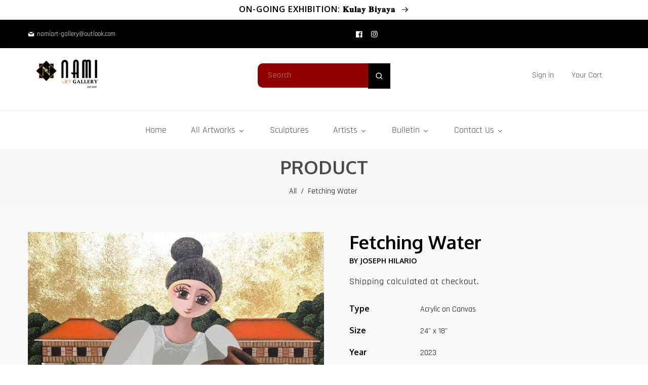

--- FILE ---
content_type: text/html; charset=utf-8
request_url: https://www.namiart-gallery.com/products/fetching-water
body_size: 55083
content:
<!doctype html>
<html class="no-js" lang="en">
  <head>

    <!-- Google tag (gtag.js) -->
    <script async src="https://www.googletagmanager.com/gtag/js?id=G-GRS74E10HQ"></script>
    <script>
      window.dataLayer = window.dataLayer || [];
      function gtag(){dataLayer.push(arguments);}
      gtag('js', new Date());
    
      gtag('config', 'G-GRS74E10HQ');
    </script>
    
    <!-- Messenger Chat Plugin Code -->
    <div id="fb-root"></div>

    <!-- Your Chat Plugin code -->
    <div id="fb-customer-chat" class="fb-customerchat">
    </div>

    <!-- Begin Linktree conversion tracking code -->
    <script>
    (function (l, i, n, k, t, r, ee) {
      l[t] = l[t] || function () { (l[t].q = l[t].q || []).push(arguments) },
      l[t].l = 1 * new Date(); r = i.createElement(n); ee = i.getElementsByTagName(n)[0];
      r.async = 1; r.src = k; ee.parentNode.insertBefore(r, ee)
    })
    (window, document, 'script', 'https://assets.production.linktr.ee/ltpixel/ltpix.min.js?t=' + 864e5*Math.ceil(new Date/864e5), 'lti')
    </script>
    <script>
      lti('init', 'LTU-4ae02703-75ea-4dd4-924e-fc741e926d89')
      lti('pageloaded')
    </script>
    <!-- End Linktree conversion tracking code -->

    <!-- Meta Pixel Code -->
      <script>
        !function(f,b,e,v,n,t,s)
        {if(f.fbq)return;n=f.fbq=function(){n.callMethod?
        n.callMethod.apply(n,arguments):n.queue.push(arguments)};
        if(!f._fbq)f._fbq=n;n.push=n;n.loaded=!0;n.version='2.0';
        n.queue=[];t=b.createElement(e);t.async=!0;
        t.src=v;s=b.getElementsByTagName(e)[0];
        s.parentNode.insertBefore(t,s)}(window, document,'script',
        'https://connect.facebook.net/en_US/fbevents.js');
        fbq('init', '5551020181580146', {
          em: 'namiart-gallery@outlook.com',   // Values will be hashed automatically by the pixel using SHA-256
        });
        fbq('track', 'PageView');
        </script>
        <noscript><img height="1" width="1" style="display:none"
        src="https://www.facebook.com/tr?id=5551020181580146&ev=PageView&noscript=1"
      /></noscript>
    <!-- End Meta Pixel Code -->

    <script>
      var chatbox = document.getElementById('fb-customer-chat');
      chatbox.setAttribute("page_id", "103635388230457");
      chatbox.setAttribute("attribution", "biz_inbox");
    </script>

    <!-- Your SDK code -->
    <script>
      window.fbAsyncInit = function() {
        FB.init({
          xfbml            : true,
          version          : 'v17.0'
        });
      };

      (function(d, s, id) {
        var js, fjs = d.getElementsByTagName(s)[0];
        if (d.getElementById(id)) return;
        js = d.createElement(s); js.id = id;
        js.src = 'https://connect.facebook.net/en_US/sdk/xfbml.customerchat.js';
        fjs.parentNode.insertBefore(js, fjs);
      }(document, 'script', 'facebook-jssdk'));
    </script>
 
<meta charset="utf-8">
    <meta http-equiv="X-UA-Compatible" content="IE=edge">
    <meta name="viewport" content="width=device-width,initial-scale=1">
    <meta name="theme-color" content="">
    <link rel="canonical" href="https://www.namiart-gallery.com/products/fetching-water">
    <link rel="preconnect" href="https://cdn.shopify.com" crossorigin>
    <link rel="preconnect" href="https://fonts.googleapis.com"><link rel="icon" type="image/png" href="//www.namiart-gallery.com/cdn/shop/files/favicon.png?crop=center&height=32&v=1645930216&width=32"><link rel="preconnect" href="https://fonts.shopifycdn.com" crossorigin><title>
      Joseph Hilario | Fetching Water - Filipino Artworks
 &ndash; namiart-gallery</title>

    
      <meta name="description" content="Cultural and traditional theme is his usual subjects and Joseph B. Hilario loves to paint folkloric Filipino ways of living, their love, admiration, and faith in God. His work is undeniably influenced by the great Filipino artist Mauro Malang Santos in which he put some twist and developed his own style he calls a combination of illusionism and cubism. Joseph is steadily building his name.">
    

    

<meta property="og:site_name" content="namiart-gallery">
<meta property="og:url" content="https://www.namiart-gallery.com/products/fetching-water">
<meta property="og:title" content="Joseph Hilario | Fetching Water - Filipino Artworks">
<meta property="og:type" content="product">
<meta property="og:description" content="Cultural and traditional theme is his usual subjects and Joseph B. Hilario loves to paint folkloric Filipino ways of living, their love, admiration, and faith in God. His work is undeniably influenced by the great Filipino artist Mauro Malang Santos in which he put some twist and developed his own style he calls a combination of illusionism and cubism. Joseph is steadily building his name."><meta property="og:image" content="http://www.namiart-gallery.com/cdn/shop/files/received_7296769080358007.jpg?v=1697673414">
  <meta property="og:image:secure_url" content="https://www.namiart-gallery.com/cdn/shop/files/received_7296769080358007.jpg?v=1697673414">
  <meta property="og:image:width" content="999">
  <meta property="og:image:height" content="1327"><meta property="og:price:amount" content="40,000.00">
  <meta property="og:price:currency" content="PHP"><meta name="twitter:card" content="summary_large_image">
<meta name="twitter:title" content="Joseph Hilario | Fetching Water - Filipino Artworks">
<meta name="twitter:description" content="Cultural and traditional theme is his usual subjects and Joseph B. Hilario loves to paint folkloric Filipino ways of living, their love, admiration, and faith in God. His work is undeniably influenced by the great Filipino artist Mauro Malang Santos in which he put some twist and developed his own style he calls a combination of illusionism and cubism. Joseph is steadily building his name.">
    
    <script src="//www.namiart-gallery.com/cdn/shop/t/37/assets/jquery.min.js?v=8324501383853434791692101244"></script>
   <script src="//www.namiart-gallery.com/cdn/shop/t/37/assets/axios.min.js?v=36951297866449180241692101241"></script>
    <script src="//www.namiart-gallery.com/cdn/shop/t/37/assets/global.js?v=149840723058480924321692876880" defer="defer"></script>
    <script src="//www.namiart-gallery.com/cdn/shop/t/37/assets/swiper-bundle.min.js?v=106694489724338690061692101247"></script>
    <script  src="//www.namiart-gallery.com/cdn/shop/t/37/assets/jquery-cookie-min.js?v=9607349207001725821692101244"></script>   
    <script src="https://unpkg.com/aos@next/dist/aos.js"></script>
  
    <script>window.performance && window.performance.mark && window.performance.mark('shopify.content_for_header.start');</script><meta name="google-site-verification" content="uQsRs71eAlVoga65PmhLTg0iB1xZrgfrbgjwCL2ijyU">
<meta name="google-site-verification" content="RpDmNWAX3vxJBpKOSycLkCyEjH-YMCWHfR6uM7ERa_I">
<meta id="shopify-digital-wallet" name="shopify-digital-wallet" content="/57975341217/digital_wallets/dialog">
<meta name="shopify-checkout-api-token" content="cc1f7968db6bd250177c3cfbcb8a7347">
<meta id="in-context-paypal-metadata" data-shop-id="57975341217" data-venmo-supported="false" data-environment="production" data-locale="en_US" data-paypal-v4="true" data-currency="PHP">
<link rel="alternate" type="application/json+oembed" href="https://www.namiart-gallery.com/products/fetching-water.oembed">
<script async="async" src="/checkouts/internal/preloads.js?locale=en-PH"></script>
<script id="shopify-features" type="application/json">{"accessToken":"cc1f7968db6bd250177c3cfbcb8a7347","betas":["rich-media-storefront-analytics"],"domain":"www.namiart-gallery.com","predictiveSearch":true,"shopId":57975341217,"locale":"en"}</script>
<script>var Shopify = Shopify || {};
Shopify.shop = "namiart-gallery.myshopify.com";
Shopify.locale = "en";
Shopify.currency = {"active":"PHP","rate":"1.0"};
Shopify.country = "PH";
Shopify.theme = {"name":"Artz - June Update - Live","id":132809293985,"schema_name":"Dawn","schema_version":"5.0.0","theme_store_id":null,"role":"main"};
Shopify.theme.handle = "null";
Shopify.theme.style = {"id":null,"handle":null};
Shopify.cdnHost = "www.namiart-gallery.com/cdn";
Shopify.routes = Shopify.routes || {};
Shopify.routes.root = "/";</script>
<script type="module">!function(o){(o.Shopify=o.Shopify||{}).modules=!0}(window);</script>
<script>!function(o){function n(){var o=[];function n(){o.push(Array.prototype.slice.apply(arguments))}return n.q=o,n}var t=o.Shopify=o.Shopify||{};t.loadFeatures=n(),t.autoloadFeatures=n()}(window);</script>
<script id="shop-js-analytics" type="application/json">{"pageType":"product"}</script>
<script defer="defer" async type="module" src="//www.namiart-gallery.com/cdn/shopifycloud/shop-js/modules/v2/client.init-shop-cart-sync_D0dqhulL.en.esm.js"></script>
<script defer="defer" async type="module" src="//www.namiart-gallery.com/cdn/shopifycloud/shop-js/modules/v2/chunk.common_CpVO7qML.esm.js"></script>
<script type="module">
  await import("//www.namiart-gallery.com/cdn/shopifycloud/shop-js/modules/v2/client.init-shop-cart-sync_D0dqhulL.en.esm.js");
await import("//www.namiart-gallery.com/cdn/shopifycloud/shop-js/modules/v2/chunk.common_CpVO7qML.esm.js");

  window.Shopify.SignInWithShop?.initShopCartSync?.({"fedCMEnabled":true,"windoidEnabled":true});

</script>
<script>(function() {
  var isLoaded = false;
  function asyncLoad() {
    if (isLoaded) return;
    isLoaded = true;
    var urls = ["https:\/\/sdks.automizely.com\/conversions\/v1\/conversions.js?app_connection_id=ed2c6906971743e389f52926e4cc25f1\u0026mapped_org_id=e91a0ec72d6c9112dd39f0ab4cf9d3a2_v1\u0026shop=namiart-gallery.myshopify.com"];
    for (var i = 0; i < urls.length; i++) {
      var s = document.createElement('script');
      s.type = 'text/javascript';
      s.async = true;
      s.src = urls[i];
      var x = document.getElementsByTagName('script')[0];
      x.parentNode.insertBefore(s, x);
    }
  };
  if(window.attachEvent) {
    window.attachEvent('onload', asyncLoad);
  } else {
    window.addEventListener('load', asyncLoad, false);
  }
})();</script>
<script id="__st">var __st={"a":57975341217,"offset":28800,"reqid":"ebbd21c8-528d-4d21-bdae-d546b8690bfe-1764776764","pageurl":"www.namiart-gallery.com\/products\/fetching-water","u":"15ec28f26316","p":"product","rtyp":"product","rid":7782779617441};</script>
<script>window.ShopifyPaypalV4VisibilityTracking = true;</script>
<script id="captcha-bootstrap">!function(){'use strict';const t='contact',e='account',n='new_comment',o=[[t,t],['blogs',n],['comments',n],[t,'customer']],c=[[e,'customer_login'],[e,'guest_login'],[e,'recover_customer_password'],[e,'create_customer']],r=t=>t.map((([t,e])=>`form[action*='/${t}']:not([data-nocaptcha='true']) input[name='form_type'][value='${e}']`)).join(','),a=t=>()=>t?[...document.querySelectorAll(t)].map((t=>t.form)):[];function s(){const t=[...o],e=r(t);return a(e)}const i='password',u='form_key',d=['recaptcha-v3-token','g-recaptcha-response','h-captcha-response',i],f=()=>{try{return window.sessionStorage}catch{return}},m='__shopify_v',_=t=>t.elements[u];function p(t,e,n=!1){try{const o=window.sessionStorage,c=JSON.parse(o.getItem(e)),{data:r}=function(t){const{data:e,action:n}=t;return t[m]||n?{data:e,action:n}:{data:t,action:n}}(c);for(const[e,n]of Object.entries(r))t.elements[e]&&(t.elements[e].value=n);n&&o.removeItem(e)}catch(o){console.error('form repopulation failed',{error:o})}}const l='form_type',E='cptcha';function T(t){t.dataset[E]=!0}const w=window,h=w.document,L='Shopify',v='ce_forms',y='captcha';let A=!1;((t,e)=>{const n=(g='f06e6c50-85a8-45c8-87d0-21a2b65856fe',I='https://cdn.shopify.com/shopifycloud/storefront-forms-hcaptcha/ce_storefront_forms_captcha_hcaptcha.v1.5.2.iife.js',D={infoText:'Protected by hCaptcha',privacyText:'Privacy',termsText:'Terms'},(t,e,n)=>{const o=w[L][v],c=o.bindForm;if(c)return c(t,g,e,D).then(n);var r;o.q.push([[t,g,e,D],n]),r=I,A||(h.body.append(Object.assign(h.createElement('script'),{id:'captcha-provider',async:!0,src:r})),A=!0)});var g,I,D;w[L]=w[L]||{},w[L][v]=w[L][v]||{},w[L][v].q=[],w[L][y]=w[L][y]||{},w[L][y].protect=function(t,e){n(t,void 0,e),T(t)},Object.freeze(w[L][y]),function(t,e,n,w,h,L){const[v,y,A,g]=function(t,e,n){const i=e?o:[],u=t?c:[],d=[...i,...u],f=r(d),m=r(i),_=r(d.filter((([t,e])=>n.includes(e))));return[a(f),a(m),a(_),s()]}(w,h,L),I=t=>{const e=t.target;return e instanceof HTMLFormElement?e:e&&e.form},D=t=>v().includes(t);t.addEventListener('submit',(t=>{const e=I(t);if(!e)return;const n=D(e)&&!e.dataset.hcaptchaBound&&!e.dataset.recaptchaBound,o=_(e),c=g().includes(e)&&(!o||!o.value);(n||c)&&t.preventDefault(),c&&!n&&(function(t){try{if(!f())return;!function(t){const e=f();if(!e)return;const n=_(t);if(!n)return;const o=n.value;o&&e.removeItem(o)}(t);const e=Array.from(Array(32),(()=>Math.random().toString(36)[2])).join('');!function(t,e){_(t)||t.append(Object.assign(document.createElement('input'),{type:'hidden',name:u})),t.elements[u].value=e}(t,e),function(t,e){const n=f();if(!n)return;const o=[...t.querySelectorAll(`input[type='${i}']`)].map((({name:t})=>t)),c=[...d,...o],r={};for(const[a,s]of new FormData(t).entries())c.includes(a)||(r[a]=s);n.setItem(e,JSON.stringify({[m]:1,action:t.action,data:r}))}(t,e)}catch(e){console.error('failed to persist form',e)}}(e),e.submit())}));const S=(t,e)=>{t&&!t.dataset[E]&&(n(t,e.some((e=>e===t))),T(t))};for(const o of['focusin','change'])t.addEventListener(o,(t=>{const e=I(t);D(e)&&S(e,y())}));const B=e.get('form_key'),M=e.get(l),P=B&&M;t.addEventListener('DOMContentLoaded',(()=>{const t=y();if(P)for(const e of t)e.elements[l].value===M&&p(e,B);[...new Set([...A(),...v().filter((t=>'true'===t.dataset.shopifyCaptcha))])].forEach((e=>S(e,t)))}))}(h,new URLSearchParams(w.location.search),n,t,e,['guest_login'])})(!0,!0)}();</script>
<script integrity="sha256-52AcMU7V7pcBOXWImdc/TAGTFKeNjmkeM1Pvks/DTgc=" data-source-attribution="shopify.loadfeatures" defer="defer" src="//www.namiart-gallery.com/cdn/shopifycloud/storefront/assets/storefront/load_feature-81c60534.js" crossorigin="anonymous"></script>
<script data-source-attribution="shopify.dynamic_checkout.dynamic.init">var Shopify=Shopify||{};Shopify.PaymentButton=Shopify.PaymentButton||{isStorefrontPortableWallets:!0,init:function(){window.Shopify.PaymentButton.init=function(){};var t=document.createElement("script");t.src="https://www.namiart-gallery.com/cdn/shopifycloud/portable-wallets/latest/portable-wallets.en.js",t.type="module",document.head.appendChild(t)}};
</script>
<script data-source-attribution="shopify.dynamic_checkout.buyer_consent">
  function portableWalletsHideBuyerConsent(e){var t=document.getElementById("shopify-buyer-consent"),n=document.getElementById("shopify-subscription-policy-button");t&&n&&(t.classList.add("hidden"),t.setAttribute("aria-hidden","true"),n.removeEventListener("click",e))}function portableWalletsShowBuyerConsent(e){var t=document.getElementById("shopify-buyer-consent"),n=document.getElementById("shopify-subscription-policy-button");t&&n&&(t.classList.remove("hidden"),t.removeAttribute("aria-hidden"),n.addEventListener("click",e))}window.Shopify?.PaymentButton&&(window.Shopify.PaymentButton.hideBuyerConsent=portableWalletsHideBuyerConsent,window.Shopify.PaymentButton.showBuyerConsent=portableWalletsShowBuyerConsent);
</script>
<script>
  function portableWalletsCleanup(e){e&&e.src&&console.error("Failed to load portable wallets script "+e.src);var t=document.querySelectorAll("shopify-accelerated-checkout .shopify-payment-button__skeleton, shopify-accelerated-checkout-cart .wallet-cart-button__skeleton"),e=document.getElementById("shopify-buyer-consent");for(let e=0;e<t.length;e++)t[e].remove();e&&e.remove()}function portableWalletsNotLoadedAsModule(e){e instanceof ErrorEvent&&"string"==typeof e.message&&e.message.includes("import.meta")&&"string"==typeof e.filename&&e.filename.includes("portable-wallets")&&(window.removeEventListener("error",portableWalletsNotLoadedAsModule),window.Shopify.PaymentButton.failedToLoad=e,"loading"===document.readyState?document.addEventListener("DOMContentLoaded",window.Shopify.PaymentButton.init):window.Shopify.PaymentButton.init())}window.addEventListener("error",portableWalletsNotLoadedAsModule);
</script>

<script type="module" src="https://www.namiart-gallery.com/cdn/shopifycloud/portable-wallets/latest/portable-wallets.en.js" onError="portableWalletsCleanup(this)" crossorigin="anonymous"></script>
<script nomodule>
  document.addEventListener("DOMContentLoaded", portableWalletsCleanup);
</script>

<link id="shopify-accelerated-checkout-styles" rel="stylesheet" media="screen" href="https://www.namiart-gallery.com/cdn/shopifycloud/portable-wallets/latest/accelerated-checkout-backwards-compat.css" crossorigin="anonymous">
<style id="shopify-accelerated-checkout-cart">
        #shopify-buyer-consent {
  margin-top: 1em;
  display: inline-block;
  width: 100%;
}

#shopify-buyer-consent.hidden {
  display: none;
}

#shopify-subscription-policy-button {
  background: none;
  border: none;
  padding: 0;
  text-decoration: underline;
  font-size: inherit;
  cursor: pointer;
}

#shopify-subscription-policy-button::before {
  box-shadow: none;
}

      </style>
<script id="sections-script" data-sections="product-recommendations,header" defer="defer" src="//www.namiart-gallery.com/cdn/shop/t/37/compiled_assets/scripts.js?7538"></script>
<script>window.performance && window.performance.mark && window.performance.mark('shopify.content_for_header.end');</script>


    <style data-shopify> @import url('https://fonts.googleapis.com/css2?family=Oxygen:wght@300;400;700&display=swap');@import url('https://fonts.googleapis.com/css2?family=Rajdhani:wght@300;400;500;600;700&display=swap');@import url('https://fonts.googleapis.com/css2?family=Rajdhani:wght@300;400;500;600;700&display=swap');
      @font-face {
  font-family: Rajdhani;
  font-weight: 400;
  font-style: normal;
  font-display: swap;
  src: url("//www.namiart-gallery.com/cdn/fonts/rajdhani/rajdhani_n4.d75f91cce12eba565fc1d8812afb871b8c06c1ae.woff2") format("woff2"),
       url("//www.namiart-gallery.com/cdn/fonts/rajdhani/rajdhani_n4.ba569c8777ef4155de7312c47f1ecce577234039.woff") format("woff");
}

      @font-face {
  font-family: Rajdhani;
  font-weight: 700;
  font-style: normal;
  font-display: swap;
  src: url("//www.namiart-gallery.com/cdn/fonts/rajdhani/rajdhani_n7.25ad6e7387a0b32c9dea8f240076d23b3c06600c.woff2") format("woff2"),
       url("//www.namiart-gallery.com/cdn/fonts/rajdhani/rajdhani_n7.18863849438078b0774e5b61305b5af2ee109180.woff") format("woff");
}

      
      
      @font-face {
  font-family: "Open Sans";
  font-weight: 700;
  font-style: normal;
  font-display: swap;
  src: url("//www.namiart-gallery.com/cdn/fonts/open_sans/opensans_n7.a9393be1574ea8606c68f4441806b2711d0d13e4.woff2") format("woff2"),
       url("//www.namiart-gallery.com/cdn/fonts/open_sans/opensans_n7.7b8af34a6ebf52beb1a4c1d8c73ad6910ec2e553.woff") format("woff");
}

    
      :root {
        --font-heading-family: 'Oxygen', sans-serif;
        --font-heading-style: normal;
        --font-heading-weight: 700;
        --font-heading-scale: 1.0;
        --font-body-family: 'Rajdhani', sans-serif;
        --font-body-style: normal;
        --font-body-weight: 400;
        --font-body-weight-bold: 700;
        --font-body-scale: 1.0;
        --font-additional-family: 'Rajdhani', sans-serif;
        --font-additional-style: normal;
        --font-additional-weight: 400;
         
        --color-base-text: 0, 0, 0;
     
        --color-shadow: 0, 0, 0;
        --color-base-background-1: 255, 255, 255;
        --color-base-background-2: 51, 51, 51;
        --color-base-background-3: 143, 0, 0;
      --color-base-background-4: 51, 79, 180;
        --color-base-solid-button-labels: 0, 0, 0;
        --color-base-outline-button-labels: 225, 164, 187;
        --color-base-accent-1: 0, 0, 0;
        --color-base-accent-2: 143, 0, 0;
        --color-base-accent-3: 255, 255, 255;
        --color-overlay: 248, 248, 248;
        --payment-terms-background-color: #ffffff;
       
        --gradient-base-background-1: #ffffff;
        --gradient-base-background-2: #333333;
        --gradient-base-background-3: #8f0000;
      --gradient-base-background-4: #334FB4;
        --gradient-base-accent-1: #000000;
        --gradient-base-accent-2: #8f0000;
        --gradient-base-accent-3: #ffffff;
         --border-color: #e5e5e5;
      --gradient-base-accent-5: #4a4a4a;
      --gradient-base-accent-6: #334FB4;
        --media-padding: px;
        --media-border-opacity: 0.0;
        --media-border-width: 0px;
        --media-radius: 0px;
        --media-shadow-opacity: 0.0;
        --media-shadow-horizontal-offset: 0px;
        --media-shadow-vertical-offset: 4px;
        --media-shadow-blur-radius: 5px;

        --page-width: 120rem;
        --page-full-width-spacing: 4%;
        --page-width-margin: 0rem;

        --card-image-padding: 0.0rem;
        --card-corner-radius: 0.0rem;
        --card-text-alignment: center;
        --card-border-width: 0.0rem;
        --card-border-opacity: 0.0;
        --card-shadow-opacity: 0.0;
        --card-shadow-horizontal-offset: 0.0rem;
        --card-shadow-vertical-offset: 0.4rem;
        --card-shadow-blur-radius: 0.5rem;

        --badge-corner-radius: 4.0rem;

        --popup-border-width: 0px;
        --popup-border-opacity: 0.0;
        --popup-corner-radius: 0px;
        --popup-shadow-opacity: 0.2;
        --popup-shadow-horizontal-offset: 6px;
        --popup-shadow-vertical-offset: 6px;
        --popup-shadow-blur-radius: 10px;

        --drawer-border-width: 0px;
        --drawer-border-opacity: 0.0;
        --drawer-shadow-opacity: 0.0;
        --drawer-shadow-horizontal-offset: 0px;
        --drawer-shadow-vertical-offset: 4px;
        --drawer-shadow-blur-radius: 0px;

        --spacing-sections-desktop: 4px;
        --spacing-sections-mobile: 4px;

        --grid-desktop-vertical-spacing: 20px;
        --grid-desktop-horizontal-spacing: 20px;
        --grid-mobile-vertical-spacing: 20px;
        --grid-mobile-horizontal-spacing: 20px;
        --sidebar-width:300px;

      
        --text-boxes-border-opacity: 0.1;
        --text-boxes-border-width: 0px;
        --text-boxes-radius: 0px;
        --text-boxes-shadow-opacity: 0.0;
        --text-boxes-shadow-horizontal-offset: 0px;
        --text-boxes-shadow-vertical-offset: 4px;
        --text-boxes-shadow-blur-radius: 5px;

        --buttons-radius: 10px;
        --buttons-radius-outset: 10px;
        --buttons-border-width: 0px;
        --buttons-border-opacity: 1.0;
        --buttons-shadow-opacity: 0.2;
        --buttons-shadow-horizontal-offset: 12px;
        --buttons-shadow-vertical-offset: 12px;
        --buttons-shadow-blur-radius: 0px;
        --buttons-border-offset: 0.3px;

        --inputs-radius: 0px;
        --inputs-border-width: 1px;
        --inputs-border-opacity: 1.0;
        --inputs-shadow-opacity: 0.0;
        --inputs-shadow-horizontal-offset: 0px;
        --inputs-margin-offset: 0px;
        --inputs-shadow-vertical-offset: 2px;
        --inputs-shadow-blur-radius: 0px;
        --inputs-radius-outset: 0px;

        --variant-pills-radius: 0px;
        --variant-pills-border-width: 0px;
        --variant-pills-border-opacity: 0.55;
        --variant-pills-shadow-opacity: 0.0;
        --variant-pills-shadow-horizontal-offset: 0px;
        --variant-pills-shadow-vertical-offset: 4px;
        --variant-pills-shadow-blur-radius: 5px;
      }

      *,
      *::before,
      *::after {
        box-sizing: inherit;
      }

      html {
        box-sizing: border-box;
        font-size: calc(var(--font-body-scale) * 62.5%);
        height: 100%;
      }

      body {
        display: grid;
        grid-template-rows: auto auto 1fr auto;
        grid-template-columns: 100%;
        min-height: 100%;
        margin: 0;
        font-size: 1.6rem;
        letter-spacing: 0rem;
       /* line-height: calc(1 + 0.8 / var(--font-body-scale)); */ line-height: 1.7em; 
        font-family: var(--font-body-family);
        font-style: var(--font-body-style);
        font-weight: var(--font-body-weight);
      }

  .title-wrapper-with-link .title {     display: inline-block; background-repeat: no-repeat; -webkit-text-fill-color: transparent; background: -o-linear-gradient(transparent,transparent);
    -webkit-background-clip: text;  
       
      background-image: -webkit-linear-gradient(transparent, transparent), url('//www.namiart-gallery.com/cdn/shop/files/iconbox-bg_small.gif?v=1645932986');
       
    background-position: left; background-size: 125%; }
      
      
      
      @media screen and (min-width: 750px) {
        body {
          font-size: 1.6rem;
        }
      }
      .dt-sc-column{display:grid;width:100%; row-gap:20px; column-gap: 20px; margin-bottom:30px;margin-left:0;padding:0;grid-auto-flow:row dense}
     
      .dt-sc-column.two-column{display:grid;grid-template-columns:repeat(2,1fr)}
      .dt-sc-column.three-column{display:grid;grid-template-columns:repeat(3,1fr)}
      .dt-sc-column.four-column{display:grid;grid-template-columns:repeat(4,1fr)}
      .dt-sc-column.five-column{display:grid;grid-template-columns:repeat(5,1fr)}
      .dt-sc-column.six-column{display:grid;grid-template-columns:repeat(6,1fr)}
      .dt-sc-column.seven-column{display:grid;grid-template-columns:repeat(7,1fr)}
      .dt-sc-column.eight-column{display:grid;grid-template-columns:repeat(8,1fr)}
      .dt-sc-column.nine-column{display:grid;grid-template-columns:repeat(9,1fr)}
      .dt-sc-column.ten-column{display:grid;grid-template-columns:repeat(10,1fr)}
      .dt-sc-column.eleven-column{display:grid;grid-template-columns:repeat(11,1fr)}
      .dt-sc-column.twelve-column{display:grid;grid-template-columns:repeat(12,1fr)}
      .two-third-one-third{grid-template-columns:2fr 1fr}
      .three-fourth-one-fourth{grid-template-columns:3fr 1fr}
      .four-fifth-one-fifth{grid-template-columns:4fr 1fr}
      .one-third-two-third{grid-template-columns:1fr 2fr}
      .one-fourth-three-fourth{grid-template-columns:1fr 3fr}
      .one-fifth-four-fifth{grid-template-columns:1fr 4fr}
      .double-quarter-half{grid-template-columns:1fr 1fr 2fr}
      .double-quarter-one-half{grid-template-columns:1fr 1fr 2fr}
      #preloader {
      position: fixed;
      display:block;
      z-index: 2000;
      width: 100%;
      height: 100%;
      top:0;
      bottom:0;
      left:0;
      right: 0;
      margin: auto;
       
      background-image:url('//www.namiart-gallery.com/cdn/shop/files/preloader.gif?v=1645930267&width=1920');
     
      background-repeat: no-repeat;
      background-position:center;
      background-color: rgb(var(--color-background));
      }
      .preloader-overflow {
      overflow:hidden;
      height: 100%;
      width: 100%;        
      }
       a#to-top.dt-sc-to-top{
        padding: 0;
        bottom: 80px;
        right: 10px;
        width: 40px;
        height: 40px;
        text-align: center;
        line-height: 50px;
        z-index: 2;
        position: fixed;
        background: var(--gradient-base-background-1);  border-radius: var(--buttons-radius-outset);     border: 1px solid var(--gradient-base-accent-5);
       }
      a#to-top.dt-sc-to-top:hover{ background: var(--gradient-base-background-3);   border: 1px solid var(--gradient-base-background-3); }
      a#to-top.dt-sc-to-top:hover svg{fill: var(--gradient-base-background-1);}
      a#to-top.dt-sc-to-top svg {
        width: 15px;
        height: 15px;
        transition: all var(--duration-default) linear;     margin-bottom: 2px;
        fill: var(--gradient-base-accent-5);
       }
      
      .video_overlay { opacity: 1; visibility: hidden; display: none;  }
      .video_overlay.open { display: flex !important; align-items:center; justify-content:center; opacity: 1; visibility: visible; background-color: rgba(0, 0, 0, 0.9); cursor: pointer; height: 100%; top: 0; left: 0;     position: fixed;     width: 100%; z-index: 98; -webkit-backface-visibility: hidden; backface-visibility: hidden; -webkit-transition: opacity .2s, visibility 0.2s; transition: opacity .2s, visibility 0.2s; }
      #video_player { max-width: 80%; max-height: 80%; height: 360px; width: 640px; margin: auto; position: absolute; top: 0; bottom: 0; left: 0; right: 0; box-shadow: 0 0 8px rgba(0, 0, 0, .6); }
      .video-section .video_modal{opacity: 0; visibility: hidden; position: fixed; z-index: 1; left: 0; top: 0; width: 100%; height: 100%; background-color: rgba(0, 0, 0, 0.8); transition: var(--DTBaseTransition);}
        #product-with-hidden-thumbs .thumbnail-slider {
        display: none;
        }
      /* quick view */
      .quick-add-modal__content-info .optional-sidebar,
      .quick-add-modal__content-info .dt-sc-enquiry-form,
      .quick-add-modal__content-info .sticky-bar-form,
      .quick-add-modal__content-info .html-sections-product,
      .quick-add-modal__content-info .fake_counter_p,
      .quick-add-modal__content-info .product-additional__information,
      .quick-add-modal__content-info .product-deal-count,
      .quick-add-modal__content-info  .advance-product-style,
      .quick-add-modal__content-info  button.toggleFilter{display:none!important;}
      .quick-add-modal__content-info  .main-product_info{width:100%;}    
      .mobile-menu-overlay{
        background-color: rgba(0, 0, 0, 0.5);
        cursor: pointer;
        height: 100%;
        top: 0;
        left: 0;
        opacity: 0;
        position: fixed;
        visibility: hidden;
        width: 100%;
        z-index: 98;
        -webkit-backface-visibility: hidden;
        backface-visibility: hidden;
        -webkit-transition: opacity .2s, visibility 0.2s;
        transition: opacity .2s, visibility 0.2s;
      }
      
      </style>

    <link href="//www.namiart-gallery.com/cdn/shop/t/37/assets/base.css?v=78941371101792480041701757306" rel="stylesheet" type="text/css" media="all" />
    <link href="//www.namiart-gallery.com/cdn/shop/t/37/assets/swiper-bundle.min.css?v=66878246732205256651692101246" rel="stylesheet" type="text/css" media="all" />    
   <link rel="stylesheet" href="https://cdnjs.cloudflare.com/ajax/libs/font-awesome/4.7.0/css/font-awesome.min.css">
    <link href="https://cdnjs.cloudflare.com/ajax/libs/flag-icon-css/4.1.5/css/flag-icons.min.css" rel="stylesheet" type="text/css" media="all" />
     <link rel="stylesheet" href="https://unpkg.com/aos@next/dist/aos.css" /><link rel="preload" as="font" href="//www.namiart-gallery.com/cdn/fonts/rajdhani/rajdhani_n4.d75f91cce12eba565fc1d8812afb871b8c06c1ae.woff2" type="font/woff2" crossorigin><link rel="preload" as="font" href="//www.namiart-gallery.com/cdn/fonts/open_sans/opensans_n7.a9393be1574ea8606c68f4441806b2711d0d13e4.woff2" type="font/woff2" crossorigin><link rel="stylesheet" href="//www.namiart-gallery.com/cdn/shop/t/37/assets/component-predictive-search.css?v=64266339990054676731692101242" media="print" onload="this.media='all'"><script>
      document.documentElement.className = document.documentElement.className.replace('no-js', 'js');
    if (Shopify.designMode) {
      document.documentElement.classList.add('shopify-design-mode');
    }
      var variantStock = {};
    </script>
  <!-- BEGIN app block: shopify://apps/buddha-mega-menu-navigation/blocks/megamenu/dbb4ce56-bf86-4830-9b3d-16efbef51c6f -->
<script>
        var productImageAndPrice = [],
            collectionImages = [],
            articleImages = [],
            mmLivIcons = false,
            mmFlipClock = false,
            mmFixesUseJquery = false,
            mmNumMMI = 6,
            mmSchemaTranslation = {},
            mmMenuStrings =  {"menuStrings":{"default":{"Home":"Home","All Artworks":"All Artworks","Artworks":"Artworks","Paintings":"Paintings","Sculptures":"Sculptures","Prints":"Prints","Others":"Others","Category":"Category","Abstract":"Abstract","Assertionism":"Assertionism","Cubism":"Cubism","Expressionism":"Expressionism","Fauvism":"Fauvism","Feminism":"Feminism","Filipinism":"Filipinism","Folk Art":"Folk Art","Impressionism":"Impressionism","Modernism":"Modernism","Pointilism":"Pointilism","Pop Art":"Pop Art","Realism":"Realism","Still Life":"Still Life","Surrealism":"Surrealism","Whimsical":"Whimsical","Size":"Size","Small":"Small","Medium":"Medium","Large":"Large","X - Large":"X - Large","Orientation":"Orientation","Vertical":"Vertical","Horizontal":"Horizontal","Square":"Square","Round":"Round","Responding to this koan by Basho, six abstract artists create works that are their own paths to solace. Focusing on stillness and quietness, these works invite us to momentarily disengage with the outside and explore the workings of the artists’ inner worlds, provoking mindful thought and hopefully, our own personal moment of peace.":"Responding to this koan by Basho, six abstract artists create works that are their own paths to solace. Focusing on stillness and quietness, these works invite us to momentarily disengage with the outside and explore the workings of the artists’ inner worlds, provoking mindful thought and hopefully, our own personal moment of peace.","Ongoing Exhibition":"Ongoing Exhibition","Artists":"Artists","Artist of the Month":"Artist of the Month","Omi Reyes":"Omi Reyes","Manuel Sinquenco":"Manuel Sinquenco","Lito Milan":"Lito Milan","Kublai Milan":"Kublai Milan","Featured Artists":"Featured Artists","Raul Isidro":"Raul Isidro","Monnar Baldemor":"Monnar Baldemor","Jeff Dahilan":"Jeff Dahilan","Ronald Castrillo":"Ronald Castrillo","New Artists":"New Artists","Raymond Loyola":"Raymond Loyola","Xyza Alvarez":"Xyza Alvarez","Fitz Herrera":"Fitz Herrera","Michael Pastorizo":"Michael Pastorizo","Bulletin":"Bulletin","ManilArt 2024":"ManilArt 2024","Landscape Memories":"Landscape Memories","News":"News","Past Exhibitions":"Past Exhibitions","Contact Us":"Contact Us"}},"additional":{"default":{"NEW":"NEW","SALE":"SALE","HOT":"HOT","Name":"Name","Email":"Email","Message":"Message","Send Message":"Send Message","Thanks for contacting us. We will get back to you as soon as possible":"Thanks for contacting us. We will get back to you as soon as possible","Business Info":"Business Info","Send Us a Message":"Send Us a Message"}}} ,
            mmShopLocale = "en",
            mmShopLocaleCollectionsRoute = "/collections",
            mmSchemaDesignJSON = [{"action":"menu-select","value":"mm-automatic"},{"action":"design","setting":"main_menu_item_size_dxAAF","value":"1150px"},{"action":"design","setting":"price_color","value":"#0da19a"},{"action":"design","setting":"contact_right_btn_text_color","value":"#ffffff"},{"action":"design","setting":"contact_right_btn_bg_color","value":"#3A3A3A"},{"action":"design","setting":"contact_left_bg_color","value":"#3A3A3A"},{"action":"design","setting":"contact_left_alt_color","value":"#CCCCCC"},{"action":"design","setting":"contact_left_text_color","value":"#f1f1f0"},{"action":"design","setting":"addtocart_enable","value":"true"},{"action":"design","setting":"addtocart_text_color","value":"#333333"},{"action":"design","setting":"addtocart_background_color","value":"#ffffff"},{"action":"design","setting":"addtocart_text_hover_color","value":"#ffffff"},{"action":"design","setting":"addtocart_background_hover_color","value":"#0da19a"},{"action":"design","setting":"countdown_color","value":"#ffffff"},{"action":"design","setting":"countdown_background_color","value":"#333333"},{"action":"design","setting":"vertical_font_size","value":"13px"},{"action":"design","setting":"vertical_price_color","value":"#ffffff"},{"action":"design","setting":"vertical_contact_right_btn_text_color","value":"#ffffff"},{"action":"design","setting":"vertical_addtocart_enable","value":"true"},{"action":"design","setting":"vertical_addtocart_text_color","value":"#ffffff"},{"action":"design","setting":"vertical_countdown_color","value":"#ffffff"},{"action":"design","setting":"vertical_countdown_background_color","value":"#333333"},{"action":"design","setting":"vertical_addtocart_background_color","value":"#333333"},{"action":"design","setting":"vertical_contact_right_btn_bg_color","value":"#333333"},{"action":"design","setting":"vertical_contact_left_alt_color","value":"#333333"},{"action":"design","setting":"text_color","value":"#222222"},{"action":"design","setting":"vertical_link_hover_color","value":"#8f0000"},{"action":"design","setting":"vertical_text_color","value":"#000000"},{"action":"design","setting":"main_menu_item_columns_D0T8g","value":"5"},{"action":"design","setting":"main_menu_item_size_D0T8g","value":"1036px"},{"action":"design","setting":"font_size","value":"14px"},{"action":"design","setting":"font_family","value":"Nunito Sans"},{"action":"design","setting":"vertical_font_family","value":"Nunito Sans"},{"action":"design","setting":"vertical_background_color","value":"#f3f3f3"},{"action":"design","setting":"background_color","value":"#ffffff"},{"action":"design","setting":"main_menu_item_direction_D0T8g","value":"auto"},{"action":"design","setting":"link_hover_color","value":"#8f0000"},{"action":"design","setting":"background_hover_color","value":"#ffffff"}],
            mmDomChangeSkipUl = "",
            buddhaMegaMenuShop = "namiart-gallery.myshopify.com",
            mmWireframeCompression = "0",
            mmExtensionAssetUrl = "https://cdn.shopify.com/extensions/019abe06-4a3f-7763-88da-170e1b54169b/mega-menu-151/assets/";var bestSellersHTML = '';var newestProductsHTML = '';/* get link lists api */
        var linkLists={"main-menu" : {"title":"Main menu", "items":["/","/collections/all-artworks","/collections","https://www.namiart-gallery.com/blogs/exhibitions","/pages/contact-us","/pages/faqs",]},"footer" : {"title":"Footer menu", "items":["/pages/about-us","/policies/terms-of-service","/policies/refund-policy","/policies/privacy-policy","/pages/faqs","/policies/contact-information",]},"artist" : {"title":"Artist", "items":["/collections/adler-llagas","/collections/adrian-morales","/collections/agusto-caborog","/collections/aileen-sarah-roque","/collections/airies-olaes","/collections/al-perez","/collections/al-vargas","/collections/alex-medina-1","/collections/alex-sibug","/collections/alfonso-dato","/collections/alfred-dato","/collections/allan-escober","/collections/allan-gonzales","/collections/alpha-larracas","/collections/alvin-bueno-jr","/collections/alvin-sario","/collections/ambhet-norberto-lugtu","/collections/ambrocio-mallari","/collections/amiel-manalo","/collections/ana-isip","/collections/anafe-nemenzo","/collections/andrei-solmirano","/collections/angel-cacnio","/collections/angel-prescious","/collections/angelica-antolin","/collections/angelito-antonio","/collections/angelito-jo-florendo","/collections/angelo-delola","/collections/anita-del-rosario","/collections/ann-gatdula","/collections/anna-tungul","/collections/anne-arrozal","/collections/anthony-palo","/collections/antonio-vidal","/collections/angelito-balagtas","/collections/anton-mahilum","/collections/ape-castillo","/collections/aris-carandang","/collections/aris-ventures","/collections/archie-sumilang","/collections/5000","/collections/ayen-quias","/collections/benedict-abigan","/collections/bong-ducat","/collections/brando-bati","/collections/butchie-diano-pena","/collections/caesario","/collections/caloy-gabuco","/collections/catherine-chan","/collections/cathy-tan","/collections/carlos-cadid","/collections/cameron-castrillo","/collections/celeste-lecaroz","/collections/celso-pepito","/collections/chap-saguinsin","/collections/charlie-val","/collections/chito-ignacio","/collections/christian-regis","/collections/claro-santiago-jr","/collections/conchitina-bernardo","/collections/diana-alferez","/collections/daisy-carlos","/collections/daniel-dumaguit","/collections/danilo-santiago","/collections/danny-rayos-del-sol","/collections/dante-enage","/collections/dante-palmes","/collections/darwin-guevarra","/collections/david-justimbaste","/collections/dexter-simsim","/collections/doy-kastilyo","/collections/ed-castrillo","/collections/edison-barlan","/collections/edward-de-castro","/collections/egay-lising","/collections/elias-pernecita-jr","/collections/elmo-modelo","/collections/emily-roco","/collections/emmanuel-nim","/collections/er-tagle","/collections/eric-young","/collections/erik-masangkay","/collections/erwin-pineda","/collections/erzil-morales","/collections/esther-garcia","/collections/eugenia-artango-villasper","/collections/eunice-logro","/collections/fe-pepito","/collections/felisa-rose-dee-carandang","/collections/felix-amoncio","/collections/fenderockz-suganob","/collections/ferdinand-bong-anore","/collections/fernando-sena","/collections/fidel-sarmiento","/collections/fatima-baquiran","/collections/fred-baldemor","/collections/gab-villalobos","/collections/gem-yonzon-blanco","/collections/gemerson-realigue","/collections/gerry-navilon","/collections/glenmore-lawig","/collections/hannah-castalone","/collections/hannah-de-guia","/collections/harlem-sunga","/collections/harold-gomez","/collections/hemilyn-tamayo","/collections/ida-robles","/collections/ingrid-aimee-penaflor","/collections/inigo-acuna","/collections/irish-millano","/collections/isah-rodillo","/collections/ismael-esber","/collections/ivan-acuna","/collections/ivan-ramos","/collections/iwag-palattao","/collections/jaime-nepomuceno","/collections/jake-catah","/collections/james-sanorjo-jr","/collections/janddie-castillo","/collections/janelle-marahay","/collections/jayson-duclan","/collections/jc-castillo","/collections/jeff-dahilan","/collections/jeimee-cadid","/collections/jenny-jasmin-lacay","/collections/jepoy-sario","/collections/jerry-contridas","/collections/jerry-morada","/collections/jho-castillo","/collections/jik-villanueva","/collections/joe-datuin","/collections/joe-hilario","/collections/joel-masaya","/collections/joel-micah-bodegon","/collections/joey-simsim","/collections/john-guarnes","/collections/jojo-requina","/collections/jonathan-abellana","/collections/jonathan-barba","/collections/jose-armin-virata","/collections/jose-baguio","/collections/joseph-clavita","/collections/joseph-hilario","/collections/jowell-gaela","/collections/jovan-benito","/collections/jovel-ruivivar","/collections/jovito-andres","/collections/jp-perez","/collections/jude-agopitac","/collections/julius-villarete","/collections/julius-clar","/collections/jun-impas","/collections/jun-roco","/collections/katrina-ong","/collections/karen-castrillo-villasenor","/collections/kent-castillo","/collections/kim-cacnio","/collections/king-duran","/collections/khristina-manansala","/collections/kris-tolentino","/collections/krishnamurti-villanueva","/collections/lander-blanza","/collections/larry-memije","/collections/lawton-ladao","/collections/leandro-sebastian","/collections/lemuel-cunanan","/collections/leo-gali","/collections/leodito-bongo-iii","/collections/likha-malaya","/collections/lino-acasio","/collections/lloyd-lusica","/collections/lorielito-puserio","/collections/lucilo-sagayno","/collections/lydia-velasco","/collections/maia-magpantay","/collections/manuel-baldemor","/collections/manuel-sinquenco","/collections/mar-perez","/collections/maria-yzobel","/collections/mariano-madarang","/collections/mark-casidsid","/collections/mark-czar-espenilla","/collections/marlowe-villagonzalo","/collections/maricris-salazar-castillo","/collections/mariza-ketcher","/collections/mark-vinas","/collections/marko-bello","/collections/marlon-constantino","/collections/marlon-lucenera","/collections/marmelo-valencia","/collections/mary-ann-reyes","/collections/medardo-olaco","/collections/melchor-sabariza","/collections/melissa-panzo","/collections/menchie-vitente","/collections/menchu-arandilla","/collections/meyo-de-jesus","/collections/michael-pastorizo","/collections/michi-calica","/collections/monicque-villaflores","/collections/monnar-baldemor","/collections/myk-velasco","/collections/mylene-quito","/collections/nap-limaten","/collections/nani-reyes","/collections/nell-campos","/collections/nelson-basa","/collections/nelson-castillo","/collections/neptalie-aunzo","/collections/noel-bueza","/collections/noel-mahilum","/collections/norberto-mallari","/collections/norlie-meimban","/collections/norma-belleza","/collections/ojing-senara","/collections/oliver-de-los-santos","/collections/oliver-marquez","/collections/omi-reyes","/collections/otep-banez","/collections/pancho-piano","/collections/paul-anthony-gustilo","/collections/paul-dimalanta","/collections/paul-sena","/collections/pepe-mendoza","/collections/pierre-arcillo-famador-ii","/collections/pit-monton","/collections/prudencio-lamarroza","/collections/raeche","/collections/rainer-duhaylungsod","/collections/rai-cruz","/collections/raisa-que","/collections/raks-molata","/collections/ram-mallari","/collections/ramil-tumampos","/collections/ramon-doplon","/collections/ramon-lopez","/collections/ramon-orlina","/collections/ramon-piguing","/collections/ramon-resulta","/collections/raul-isidro","/collections/raul-patindol","/collections/rebie-abas","/collections/renato-cheng","/collections/rene-robles","/collections/rene-tolentino","/collections/renulo-pautan","/collections/resty-cagayat","/collections/rey-bautista","/collections/reynan-dingal","/collections/reynante-carandang","/collections/richard-buxani","/collections/richard","/collections/ritche-yee","/collections/robert-deniega","/collections/robert-fernandez","/collections/robert-nubla","/collections/roberto-duldulao","/collections/rogelio-orobia","/collections/roger-conde","/collections/roger-crisostomo","/collections/roland-rosacay","/collections/roland-santos","/collections/romeo-gutierrez","/collections/romeo-montes","/collections/romulo-olazo","/collections/ronna-manansala","/collections/ronwaldo-dasal","/collections/ronald-castrillo","/collections/ronnie-gochangco","/collections/roy-ama","/collections/roy-espinosa","/collections/ruben-jasareno","/collections/ruben-romanban","/collections/salvacion-frilles","/collections/salvador-ching","/collections/sam-penaso","/collections/sherwin-paul-gonzales","/collections/sonny-boy-layba","/collections/summer-lozano","/collections/summer-pasana","/collections/tam-austria","/collections/tatum-estrella-cannon","/collections/tere-buiser","/collections/teresa-bati","/collections/tess-torda","/collections/tessie-picana","/collections/titus-cura","/collections/vanessa-bautista","/collections/vicson-apostol","/collections/vincent-bulahan","/collections/waldz-villanueva","/collections/wayne-castillo","/collections/wence-zyl","/collections/weriel-mallari","/collections/wilfredo-rufon","/collections/william-yu","/collections/willet-esquilona","/collections/windsor-magnaye","/collections/yelcast","/collections/ysa-gernale","/collections/zorrick-enriquez",]},"category" : {"title":"Category", "items":["/collections/all-artworks/Paintings","/collections/all-artworks/Sculptures","/collections/abstract/Abstract","/collections/all-artworks/Cubism","/collections/expressionism","/collections/all-artworks/Folk-Arts","/collections/all-artworks/fauvism","/collections/all-artworks/Feminism","/collections/all-artworks/Impressionism","/collections/all-artworks/Modernism","/collections/all-artworks/Realism","/collections/all-artworks/Still-Life","/collections/all-artworks/Surrealism",]},"shop" : {"title":"Shop", "items":["/collections/all-artworks","/collections/all-artworks",]},"collection" : {"title":"Others", "items":["/collections/all-artworks/Tiles","/collections/all-artworks/Plate",]},"gallery" : {"title":"Gallery", "items":["/collections/all-artworks",]},"price" : {"title":"Price", "items":["/collections/5000","/collections/all-artworks/%E2%82%B15000---%E2%82%B120000","/collections/all-artworks/%E2%82%B120000---%E2%82%B150000","/collections/all-artworks/%E2%82%B150000---%E2%82%B1100000","/collections/all-artworks/%3E-%E2%82%B1100000",]},"subject" : {"title":"Subject", "items":["/collections/all-artworks/Animals","/collections/all-artworks/Houses","/collections/all-artworks","/collections/all-artworks/Couple","/collections/all-artworks/Family","/collections/all-artworks/Father-and-Son","/collections/all-artworks/Flower","/collections/all-artworks/Harvest","/collections/all-artworks/Historical","/collections/all-artworks/Lifestyle","/collections/all-artworks/Market-Scene","/collections/all-artworks/Mother-and-Child","/collections/all-artworks/People","/collections/all-artworks/religious","/collections/all-artworks/siblings","/collections/all-artworks/Sports","/collections/all-artworks/Vendor","/collections/all-artworks/Woman",]},"size" : {"title":"Size", "items":["/collections/all-artworks/SmallSize","/collections/all-artworks/MediumSize","/collections/all-artworks/LargeSize",]},"orientation" : {"title":"Orientation", "items":["/collections/all-artworks/Vertical","/collections/all-artworks/Horizontal","/collections/all-artworks/Square","/collections/all-artworks/Circle",]},"medium" : {"title":"Medium", "items":["/collections/all-artworks/Acrylic-on-Canvas","/collections/all-artworks/Acrylic-on-Paper","/collections/all-artworks/Acrylic-on-Board","/collections/all-artworks/Acrylic-on-Wood","/collections/all-artworks/Oil-on-Canvas","/collections/all-artworks/Oil-on-Denim","/collections/all-artworks/Oil-on-Paper","/collections/all-artworks/Pastel-on-Paper","/collections/all-artworks/Watercolor","/collections/all-artworks/Black-and-White","/collections/all-artworks/Sculptures","/collections/all-artworks/Enamel-on-Paper",]},"payment-logo" : {"title":"Payment Logo", "items":["https://cdn.shopify.com/s/files/1/0579/7534/1217/files/footer-nami-logo.jpg?v=1645931007","https://cdn.shopify.com/s/files/1/0579/7534/1217/files/footer-nami-logo.jpg?v=1645931007","https://cdn.shopify.com/s/files/1/0579/7534/1217/files/footer-nami-logo.jpg?v=1645931007","https://cdn.shopify.com/s/files/1/0579/7534/1217/files/footer-nami-logo.jpg?v=1645931007","https://cdn.shopify.com/s/files/1/0579/7534/1217/files/footer-nami-logo.jpg?v=1645931007","https://cdn.shopify.com/s/files/1/0579/7534/1217/files/footer-nami-logo.jpg?v=1645931007","https://cdn.shopify.com/s/files/1/0579/7534/1217/files/footer-nami-logo.jpg?v=1645931007","https://cdn.shopify.com/s/files/1/0579/7534/1217/files/footer-nami-logo.jpg?v=1645931007","https://cdn.shopify.com/s/files/1/0579/7534/1217/files/footer-nami-logo.jpg?v=1645931007","https://cdn.shopify.com/s/files/1/0579/7534/1217/files/footer-nami-logo.jpg?v=1645931007","https://cdn.shopify.com/s/files/1/0579/7534/1217/files/footer-nami-logo.jpg?v=1645931007","https://cdn.shopify.com/s/files/1/0579/7534/1217/files/footer-nami-logo.jpg?v=1645931007","https://cdn.shopify.com/s/files/1/0579/7534/1217/files/footer-nami-logo.jpg?v=1645931007","https://cdn.shopify.com/s/files/1/0579/7534/1217/files/footer-nami-logo.jpg?v=1645931007",]},"customer-account-main-menu" : {"title":"Customer account main menu", "items":["/","https://shopify.com/57975341217/account/orders?locale=en&amp;region_country=PH",]},};/*ENDPARSE*/

        

        /* set product prices *//* get the collection images */collectionImages['307728285857'] = ['<!-- Liquid error (shopify://apps/buddha-mega-menu-navigation/blocks/megamenu/dbb4ce56-bf86-4830-9b3d-16efbef51c6f line 127): invalid url input -->', ];collectionImages['293884002465'] = ['//www.namiart-gallery.com/cdn/shop/collections/omireyes.jpg?v=1671848985&width=240', 0.7131474103585658];collectionImages['296692678817'] = ['//www.namiart-gallery.com/cdn/shop/collections/manuel_sinquenco.jpg?v=1689428234&width=240', 1.3333333333333333];collectionImages['304220373153'] = ['//www.namiart-gallery.com/cdn/shop/collections/Lito_Milan.jpg?v=1721107178&width=240', 1.0];collectionImages['303913894049'] = ['//www.namiart-gallery.com/cdn/shop/collections/Kublai_Milan.jpg?v=1719797483&width=240', 1.0013908205841446];collectionImages['280848859297'] = ['//www.namiart-gallery.com/cdn/shop/collections/raulisidro.png?v=1728964084&width=240', 1.5];collectionImages['273029562529'] = ['//www.namiart-gallery.com/cdn/shop/collections/monnar-baldemor.jpg?v=1661407817&width=240', 1.4981273408239701];collectionImages['295447527585'] = ['//www.namiart-gallery.com/cdn/shop/collections/jeff_dahilan.jpg?v=1680155650&width=240', 1.5];collectionImages['274164121761'] = ['//www.namiart-gallery.com/cdn/shop/collections/11951915_1627726667495194_1262672689697087045_n.jpg?v=1687303739&width=240', 1.9047619047619047];collectionImages['303912681633'] = ['//www.namiart-gallery.com/cdn/shop/collections/Raymond_Loyola.jpg?v=1719797313&width=240', 1.0098039215686274];collectionImages['304069017761'] = ['//www.namiart-gallery.com/cdn/shop/collections/Xyza_Alvarez.jpg?v=1720438144&width=240', 0.8046448087431693];collectionImages['303779938465'] = ['//www.namiart-gallery.com/cdn/shop/collections/Fitz_Herrera.jpg?v=1719214658&width=240', 1.0];collectionImages['301833453729'] = ['//www.namiart-gallery.com/cdn/shop/collections/Michael_Pastorizo.jpg?v=1713064668&width=240', 0.9885416666666667];/* get the article images *//* customer fixes */
        var mmThemeFixesBeforeInit = function(){ customMenuUls=".header__menu-items,nav,ul"; /* generic mobile menu toggle translate effect */ document.addEventListener("toggleSubmenu", function (e) { var pc = document.querySelector("#PageContainer"); var mm = document.querySelector("#MobileNav"); if (pc && mm && typeof e.mmMobileHeight != "undefined"){ var pcStyle = pc.getAttribute("style"); if (pcStyle && pcStyle.indexOf("translate3d") != -1) { pc.style.transform = "translate3d(0px, "+ e.mmMobileHeight +"px, 0px)"; } } }); mmAddStyle(" .header__icons {z-index: 1003;} "); if (document.querySelectorAll(".sf-menu-links,ul.sf-nav").length == 2) { customMenuUls=".sf-menu-links,ul.sf-nav"; mmHorizontalMenus="ul.sf-nav"; mmVerticalMenus=".sf-menu-links"; mmAddStyle("@media screen and (min-width:1280px) { .sf-header__desktop {display: block !important;} }"); } if (document.querySelector(".mobile-menu__content>ul")) { mmDisableVisibleCheck=true; mmVerticalMenus=".mobile-menu__content>ul"; } window.mmLoadFunction = function(){ var num = 15; var intv = setInterval(function(){ var m = document.querySelector("#megamenu_level__1"); if (m && m.matches(".vertical-mega-menu")) reinitMenus("#megamenu_level__1"); if (num--==0) clearInterval(intv); },300); }; if (document.readyState !== "loading") { mmLoadFunction(); } else { document.removeEventListener("DOMContentLoaded", mmLoadFunction); document.addEventListener("DOMContentLoaded", mmLoadFunction); } }; var mmThemeFixesBefore = function(){ window.buddhaFilterLiElements = function(liElements){ var elements = []; for (var i=0; i<liElements.length; i++) { if (liElements[i].querySelector("[href=\"/cart\"],[href=\"/account/login\"]") == null) { elements.push(liElements[i]); } } return elements; }; if (tempMenuObject.u.matches("#mobile_menu, #velaMegamenu .nav, #SiteNav, #siteNav")) { tempMenuObject.liItems = buddhaFilterLiElements(mmNot(tempMenuObject.u.children, ".search_container,.site-nav__item_cart", true)); } else if (tempMenuObject.u.matches(".main_nav .nav .menu")) { var numMenusApplied = 0, numMenusAppliedSticky = 0; mmForEach(document, ".main_nav .nav .menu", function(el){ if (el.closest(".sticky_nav") == null) { if (el.querySelector(".buddha-menu-item")) { numMenusApplied++; } } else { if (el.querySelector(".buddha-menu-item")) { numMenusAppliedSticky++; } } }); if (((tempMenuObject.u.closest(".sticky_nav")) && (numMenusAppliedSticky < 1)) || ((tempMenuObject.u.closest(".sticky_nav")) && (numMenusApplied < 1))) { tempMenuObject.liItems = buddhaFilterLiElements(mmNot(tempMenuObject.u.children, ".search_container,.site-nav__item_cart")); } } else if (tempMenuObject.u.matches("#mobile-menu:not(.mm-menu)") && tempMenuObject.u.querySelector(".hamburger,.shifter-handle") == null) { tempMenuObject.liItems = buddhaFilterLiElements(tempMenuObject.u.children); } else if (tempMenuObject.u.matches("#accessibleNav") && tempMenuObject.u.closest("#topnav2") == null) { tempMenuObject.liItems = buddhaFilterLiElements(mmNot(tempMenuObject.u.children, ".customer-navlink")); } else if (tempMenuObject.u.matches("#megamenu_level__1")) { tempMenuObject.liClasses = "level_1__item"; tempMenuObject.aClasses = "level_1__link"; tempMenuObject.liItems = buddhaFilterLiElements(tempMenuObject.u.children); } else if (tempMenuObject.u.matches(".mobile-nav__items")) { tempMenuObject.liClasses = "mobile-nav__item"; tempMenuObject.aClasses = "mobile-nav__link"; tempMenuObject.liItems = buddhaFilterLiElements(tempMenuObject.u.children); } else if (tempMenuObject.u.matches("#NavDrawer > .mobile-nav") && document.querySelector(".mobile-nav>.buddha-menu-item") == null ) { tempMenuObject.liClasses = "mobile-nav__item"; tempMenuObject.aClasses = "mobile-nav__link"; tempMenuObject.liItems = buddhaFilterLiElements(mmNot(tempMenuObject.u.children, ".mobile-nav__search")); } else if (tempMenuObject.u.matches(".mobile-nav-wrapper > .mobile-nav")) { tempMenuObject.liClasses = "mobile-nav__item border-bottom"; tempMenuObject.aClasses = "mobile-nav__link"; tempMenuObject.liItems = buddhaFilterLiElements(mmNot(tempMenuObject.u.children, ".mobile-nav__search")); } else if (tempMenuObject.u.matches("#nav .mm-panel .mm-listview")) { tempMenuObject.liItems = buddhaFilterLiElements(tempMenuObject.u.children); var firstMmPanel = true; mmForEach(document, "#nav>.mm-panels>.mm-panel", function(el){ if (firstMmPanel) { firstMmPanel = false; el.classList.remove("mm-hidden"); el.classList.remove("mm-subopened"); } else { el.parentElement.removeChild(el); } }); } else if (tempMenuObject.u.matches(".SidebarMenu__Nav--primary")) { tempMenuObject.liClasses = "Collapsible"; tempMenuObject.aClasses = "Collapsible__Button Heading u-h6"; tempMenuObject.liItems = buddhaFilterLiElements(tempMenuObject.u.children); } else if (tempMenuObject.u.matches(".mm_menus_ul")) { tempMenuObject.liClasses = "ets_menu_item"; tempMenuObject.aClasses = "mm-nowrap"; tempMenuObject.liItems = buddhaFilterLiElements(tempMenuObject.u.children); mmAddStyle(" .horizontal-mega-menu > .buddha-menu-item > a {white-space: nowrap;} ", "mmThemeCStyle"); } else if (tempMenuObject.u.matches("#accordion")) { tempMenuObject.liClasses = ""; tempMenuObject.aClasses = ""; tempMenuObject.liItems = tempMenuObject.u.children; } else if (tempMenuObject.u.matches(".mobile-menu__panel:first-child .mobile-menu__nav")) { tempMenuObject.liClasses = "mobile-menu__nav-item"; tempMenuObject.aClasses = "mobile-menu__nav-link"; tempMenuObject.liItems = tempMenuObject.u.children; } else if (tempMenuObject.u.matches("#nt_menu_id")) { tempMenuObject.liClasses = "menu-item type_simple"; tempMenuObject.aClasses = "lh__1 flex al_center pr"; tempMenuObject.liItems = tempMenuObject.u.children; } else if (tempMenuObject.u.matches("#menu_mb_cat")) { tempMenuObject.liClasses = "menu-item type_simple"; tempMenuObject.aClasses = ""; tempMenuObject.liItems = tempMenuObject.u.children; } else if (tempMenuObject.u.matches("#menu_mb_ul")) { tempMenuObject.liClasses = "menu-item only_icon_false"; tempMenuObject.aClasses = ""; tempMenuObject.liItems = mmNot(tempMenuObject.u.children, "#customer_login_link,#customer_register_link,#item_mb_help", true); mmAddStyle(" #menu_mb_ul.vertical-mega-menu li.buddha-menu-item>a {display: flex !important;} #menu_mb_ul.vertical-mega-menu li.buddha-menu-item>a>.mm-title {padding: 0 !important;} ", "mmThemeStyle"); } else if (tempMenuObject.u.matches(".header__inline-menu > .list-menu")) { tempMenuObject.liClasses = ""; tempMenuObject.aClasses = "header__menu-item list-menu__item link focus-inset"; tempMenuObject.liItems = tempMenuObject.u.children; } else if (tempMenuObject.u.matches(".menu-drawer__navigation>.list-menu")) { tempMenuObject.liClasses = ""; tempMenuObject.aClasses = "menu-drawer__menu-item list-menu__item link link--text focus-inset"; tempMenuObject.liItems = tempMenuObject.u.children; } else if (tempMenuObject.u.matches(".header__menu-items")) { tempMenuObject.liClasses = "navbar-item header__item has-mega-menu"; tempMenuObject.aClasses = "navbar-link header__link"; tempMenuObject.liItems = tempMenuObject.u.children; mmAddStyle(" .horizontal-mega-menu .buddha-menu-item>a:after{content: none;} .horizontal-mega-menu>li>a{padding-right:10px !important;} .horizontal-mega-menu>li:not(.buddha-menu-item) {display: none !important;} ", "mmThemeStyle"); } else if (tempMenuObject.u.matches(".header__navigation")) { tempMenuObject.liClasses = "header__nav-item"; tempMenuObject.aClasses = ""; tempMenuObject.liItems = tempMenuObject.u.children; } else if (tempMenuObject.u.matches(".slide-nav")) { mmVerticalMenus=".slide-nav"; tempMenuObject.liClasses = "slide-nav__item"; tempMenuObject.aClasses = "slide-nav__link"; tempMenuObject.liItems = tempMenuObject.u.children; } else if (tempMenuObject.u.matches(".header__links-list")) { tempMenuObject.liClasses = ""; tempMenuObject.aClasses = ""; tempMenuObject.liItems = tempMenuObject.u.children; mmAddStyle(".header__left,.header__links {overflow: visible !important; }"); } else if (tempMenuObject.u.matches("#menu-main-navigation,#menu-mobile-nav,#t4s-menu-drawer")) { tempMenuObject.liClasses = ""; tempMenuObject.aClasses = ""; tempMenuObject.liItems = tempMenuObject.u.children; } else if (tempMenuObject.u.matches(".nav-desktop:first-child > .nav-desktop__tier-1")) { tempMenuObject.liClasses = "nav-desktop__tier-1-item"; tempMenuObject.aClasses = "nav-desktop__tier-1-link"; tempMenuObject.liItems = tempMenuObject.u.children; } else if (tempMenuObject.u.matches(".mobile-nav") && tempMenuObject.u.querySelector(".appear-animation.appear-delay-2") != null) { tempMenuObject.liClasses = "mobile-nav__item appear-animation appear-delay-3"; tempMenuObject.aClasses = "mobile-nav__link"; tempMenuObject.liItems = mmNot(tempMenuObject.u.children, "a[href*=account],.mobile-nav__spacer", true); } else if (tempMenuObject.u.matches("nav > .list-menu")) { tempMenuObject.liClasses = ""; tempMenuObject.aClasses = "header__menu-item list-menu__item link link--text focus-inset"; tempMenuObject.liItems = tempMenuObject.u.children; } else if (tempMenuObject.u.matches(".site-navigation>.navmenu")) { tempMenuObject.liClasses = "navmenu-item navmenu-basic__item"; tempMenuObject.aClasses = "navmenu-link navmenu-link-depth-1"; tempMenuObject.liItems = tempMenuObject.u.children; } else if (tempMenuObject.u.matches("nav>.site-navigation")) { tempMenuObject.liClasses = "site-nav__item site-nav__expanded-item site-nav--has-dropdown site-nav__dropdown-li--first-level"; tempMenuObject.aClasses = "site-nav__link site-nav__link--underline site-nav__link--has-dropdown"; tempMenuObject.liItems = tempMenuObject.u.children; } else if (tempMenuObject.u.matches("nav>.js-accordion-mobile-nav")) { tempMenuObject.liClasses = "js-accordion-header c-accordion__header"; tempMenuObject.aClasses = "js-accordion-link c-accordion__link"; tempMenuObject.liItems = mmNot(tempMenuObject.u.children, ".mobile-menu__item"); } else if (tempMenuObject.u.matches(".sf-menu-links")) { tempMenuObject.liClasses = "list-none"; tempMenuObject.aClasses = "block px-4 py-3"; tempMenuObject.liItems = tempMenuObject.u.children; } else if (tempMenuObject.u.matches(".sf-nav")) { tempMenuObject.liClasses = "sf-menu-item list-none sf-menu-item--no-mega sf-menu-item-parent"; tempMenuObject.aClasses = "block px-4 py-5 flex items-center sf__parent-item"; tempMenuObject.liItems = tempMenuObject.u.children; } else if (tempMenuObject.u.matches(".main-nav:not(.topnav)") && tempMenuObject.u.children.length>2) { tempMenuObject.liClasses = "main-nav__tier-1-item"; tempMenuObject.aClasses = "main-nav__tier-1-link"; tempMenuObject.liItems = tempMenuObject.u.children; } else if (tempMenuObject.u.matches(".mobile-nav") && tempMenuObject.u.querySelector(".mobile-nav__item") != null && document.querySelector(".mobile-nav .buddha-menu-item")==null) { tempMenuObject.liClasses = "mobile-nav__item"; tempMenuObject.aClasses = "mobile-nav__link"; tempMenuObject.liItems = tempMenuObject.u.children; } else if (tempMenuObject.u.matches("#t4s-nav-ul")) { tempMenuObject.liClasses = "t4s-type__mega menu-width__cus t4s-menu-item has--children menu-has__offsets"; tempMenuObject.aClasses = "t4s-lh-1 t4s-d-flex t4s-align-items-center t4s-pr"; tempMenuObject.liItems = tempMenuObject.u.children; } else if (tempMenuObject.u.matches("#menu-mb__ul")) { tempMenuObject.liClasses = "t4s-menu-item t4s-item-level-0"; tempMenuObject.aClasses = ""; tempMenuObject.liItems = mmNot(tempMenuObject.u.children, "#item_mb_wis,#item_mb_sea,#item_mb_acc,#item_mb_help"); } else if (tempMenuObject.u.matches(".navbar-nav")) { tempMenuObject.liClasses = "nav-item"; tempMenuObject.aClasses = "nav-link list-menu__item"; tempMenuObject.liItems = tempMenuObject.u.children; } else if (tempMenuObject.u.matches(".navbar-nav-sidebar")) { tempMenuObject.liClasses = "nav-item sidemenu-animation sidemenu-animation-delay-2"; tempMenuObject.aClasses = "list-menu__item"; tempMenuObject.liItems = tempMenuObject.u.children; } else if (tempMenuObject.u.matches(".mobile-menu__content>ul")) { tempMenuObject.liClasses = ""; tempMenuObject.aClasses = ""; tempMenuObject.liItems = tempMenuObject.u.children; mmAddStyle(" .vertical-mega-menu>li{padding:10px !important;} .vertical-mega-menu>li:not(.buddha-menu-item) {display: none !important;} "); } else if (tempMenuObject.u.matches("#offcanvas-menu-nav")) { tempMenuObject.liClasses = "nav-item"; tempMenuObject.aClasses = "nav-link"; tempMenuObject.liItems = tempMenuObject.u.children; } else if (tempMenuObject.u.matches(".main__navigation")) { tempMenuObject.liClasses = "nav__link__holder"; tempMenuObject.aClasses = ""; tempMenuObject.liItems = tempMenuObject.u.children; } else if (tempMenuObject.u.matches(".mobile__navigation")) { tempMenuObject.liClasses = "nav__link__holder"; tempMenuObject.aClasses = ""; tempMenuObject.liItems = mmNot(tempMenuObject.u.children, ".mobile__navigation__footer"); mmAddStyle(" .vertical-mega-menu>li{padding:10px !important;} "); } if (tempMenuObject.liItems) { tempMenuObject.skipCheck = true; tempMenuObject.forceMenu = true; } /* try to find li and a classes for requested menu if they are not set */ if (tempMenuObject.skipCheck == true) { var _links=[]; var keys = Object.keys(linkLists); for (var i=0; i<keys.length; i++) { if (selectedMenu == keys[i]) { _links = linkLists[keys[i]].items; break; } } mmForEachChild(tempMenuObject.u, "LI", function(li){ var href = null; var a = li.querySelector("a"); if (a) href = a.getAttribute("href"); if (href == null || (href != null && (href.substr(0,1) == "#" || href==""))){ var a2 = li.querySelector((!!document.documentMode) ? "* + a" : "a:nth-child(2)"); if (a2) { href = a2.getAttribute("href"); a = a2; } } if (href == null || (href != null && (href.substr(0,1) == "#" || href==""))) { var a2 = li.querySelector("a>a"); if (a2) { href = a2.getAttribute("href"); a = a2; } } /* stil no matching href, search all children a for a matching href */ if (href == null || (href != null && (href.substr(0,1) == "#" || href==""))) { var a2 = li.querySelectorAll("a[href]"); for (var i=0; i<a2.length; i++) { var href2 = a2[i].getAttribute("href"); if (_links[tempMenuObject.elementFits] != undefined && href2 == _links[tempMenuObject.elementFits]) { href = href2; a = a2[i]; break; } } } if (_links[tempMenuObject.elementFits] != undefined && href == _links[tempMenuObject.elementFits]) { if (tempMenuObject.liClasses == undefined) { tempMenuObject.liClasses = ""; } tempMenuObject.liClasses = concatClasses(li.getAttribute("class"), tempMenuObject.liClasses); if (tempMenuObject.aClasses == undefined) { tempMenuObject.aClasses = ""; } if (a) tempMenuObject.aClasses = concatClasses(a.getAttribute("class"), tempMenuObject.aClasses); tempMenuObject.elementFits++; } else if (tempMenuObject.elementFits > 0 && tempMenuObject.elementFits != _links.length) { tempMenuObject.elementFits = 0; if (href == _links[0]) { tempMenuObject.elementFits = 1; } } }); } }; 
        

        var mmWireframe = {"html" : "<li class=\"buddha-menu-item\" itemId=\"zferX\"  ><a data-href=\"/\" href=\"/\" aria-label=\"Home\" data-no-instant=\"\" onclick=\"mmGoToPage(this, event); return false;\"  ><span class=\"mm-title\">Home</span></a></li><li class=\"buddha-menu-item\" itemId=\"D0T8g\"  ><a data-href=\"/collections/all-artworks\" href=\"/collections/all-artworks\" aria-label=\"All Artworks\" data-no-instant=\"\" onclick=\"mmGoToPage(this, event); return false;\"  ><span class=\"mm-title\">All Artworks</span><i class=\"mm-arrow mm-angle-down\" aria-hidden=\"true\"></i><span class=\"toggle-menu-btn\" style=\"display:none;\" title=\"Toggle menu\" onclick=\"return toggleSubmenu(this)\"><span class=\"mm-arrow-icon\"><span class=\"bar-one\"></span><span class=\"bar-two\"></span></span></span></a><ul class=\"mm-submenu simple   mm-last-level\"><li submenu-columns=\"1\" item-type=\"link-list\"  ><div class=\"mega-menu-item-container\"  ><div class=\"mm-list-name\"  ><span  ><span class=\"mm-title\">Artworks</span></span></div><ul class=\"mm-submenu link-list   mm-last-level\"><li  ><a data-href=\"/collections/all-artworks\" href=\"/collections/all-artworks\" aria-label=\"All Artworks\" data-no-instant=\"\" onclick=\"mmGoToPage(this, event); return false;\"  ><span class=\"mm-title\">All Artworks</span></a></li><li  ><a data-href=\"https://www.namiart-gallery.com/collections/all-artworks?filter.p.m.custom.artwork=Paintings&filter.v.price.gte=&filter.v.price.lte=&sort_by=created-descending\" href=\"https://www.namiart-gallery.com/collections/all-artworks?filter.p.m.custom.artwork=Paintings&filter.v.price.gte=&filter.v.price.lte=&sort_by=created-descending\" aria-label=\"Paintings\" data-no-instant=\"\" onclick=\"mmGoToPage(this, event); return false;\"  ><span class=\"mm-title\">Paintings</span></a></li><li  ><a data-href=\"https://www.namiart-gallery.com/collections/all-artworks?filter.p.m.custom.artwork=Sculptures&filter.v.price.gte=&filter.v.price.lte=&sort_by=created-descending\" href=\"https://www.namiart-gallery.com/collections/all-artworks?filter.p.m.custom.artwork=Sculptures&filter.v.price.gte=&filter.v.price.lte=&sort_by=created-descending\" aria-label=\"Sculptures\" data-no-instant=\"\" onclick=\"mmGoToPage(this, event); return false;\"  ><span class=\"mm-title\">Sculptures</span></a></li><li data-href=\"no-link\"  ><a data-href=\"no-link\" href=\"javascript:void(0);\" aria-label=\"Prints\" data-no-instant=\"\" onclick=\"mmGoToPage(this, event); return false;\"  ><span class=\"mm-title\">Prints</span></a></li><li  ><a data-href=\"https://www.namiart-gallery.com/collections/all-artworks?filter.p.m.custom.artwork=Others&filter.v.price.gte=&filter.v.price.lte=&sort_by=created-descending\" href=\"https://www.namiart-gallery.com/collections/all-artworks?filter.p.m.custom.artwork=Others&filter.v.price.gte=&filter.v.price.lte=&sort_by=created-descending\" aria-label=\"Others\" data-no-instant=\"\" onclick=\"mmGoToPage(this, event); return false;\"  ><span class=\"mm-title\">Others</span></a></li></ul></div></li><li submenu-columns=\"1\" item-type=\"link-list\"  ><div class=\"mega-menu-item-container\"  ><div class=\"mm-list-name\"  ><span  ><span class=\"mm-title\">Category</span></span></div><ul class=\"mm-submenu link-list   mm-last-level\"><li  ><a data-href=\"https://www.namiart-gallery.com/collections/all-artworks?filter.p.m.custom.category=Abstract&filter.v.price.gte=&filter.v.price.lte=&sort_by=created-descending\" href=\"https://www.namiart-gallery.com/collections/all-artworks?filter.p.m.custom.category=Abstract&filter.v.price.gte=&filter.v.price.lte=&sort_by=created-descending\" aria-label=\"Abstract\" data-no-instant=\"\" onclick=\"mmGoToPage(this, event); return false;\"  ><span class=\"mm-title\">Abstract</span></a></li><li  ><a data-href=\"https://www.namiart-gallery.com/collections/all-artworks?filter.p.m.custom.category=Assertionism&filter.v.price.gte=&filter.v.price.lte=&sort_by=created-descending\" href=\"https://www.namiart-gallery.com/collections/all-artworks?filter.p.m.custom.category=Assertionism&filter.v.price.gte=&filter.v.price.lte=&sort_by=created-descending\" aria-label=\"Assertionism\" data-no-instant=\"\" onclick=\"mmGoToPage(this, event); return false;\"  ><span class=\"mm-title\">Assertionism</span></a></li><li  ><a data-href=\"https://www.namiart-gallery.com/collections/all-artworks?filter.p.m.custom.category=Cubism&filter.v.price.gte=&filter.v.price.lte=&sort_by=created-descending\" href=\"https://www.namiart-gallery.com/collections/all-artworks?filter.p.m.custom.category=Cubism&filter.v.price.gte=&filter.v.price.lte=&sort_by=created-descending\" aria-label=\"Cubism\" data-no-instant=\"\" onclick=\"mmGoToPage(this, event); return false;\"  ><span class=\"mm-title\">Cubism</span></a></li><li  ><a data-href=\"https://www.namiart-gallery.com/collections/all-artworks?filter.p.m.custom.category=Expressionism&filter.v.price.gte=&filter.v.price.lte=&sort_by=created-descending\" href=\"https://www.namiart-gallery.com/collections/all-artworks?filter.p.m.custom.category=Expressionism&filter.v.price.gte=&filter.v.price.lte=&sort_by=created-descending\" aria-label=\"Expressionism\" data-no-instant=\"\" onclick=\"mmGoToPage(this, event); return false;\"  ><span class=\"mm-title\">Expressionism</span></a></li><li  ><a data-href=\"https://www.namiart-gallery.com/collections/all-artworks?filter.p.m.custom.category=Fauvism&filter.v.price.gte=&filter.v.price.lte=&sort_by=created-descending\" href=\"https://www.namiart-gallery.com/collections/all-artworks?filter.p.m.custom.category=Fauvism&filter.v.price.gte=&filter.v.price.lte=&sort_by=created-descending\" aria-label=\"Fauvism\" data-no-instant=\"\" onclick=\"mmGoToPage(this, event); return false;\"  ><span class=\"mm-title\">Fauvism</span></a></li><li  ><a data-href=\"https://www.namiart-gallery.com/collections/all-artworks?filter.p.m.custom.category=Feminism&filter.v.price.gte=&filter.v.price.lte=&sort_by=created-descending\" href=\"https://www.namiart-gallery.com/collections/all-artworks?filter.p.m.custom.category=Feminism&filter.v.price.gte=&filter.v.price.lte=&sort_by=created-descending\" aria-label=\"Feminism\" data-no-instant=\"\" onclick=\"mmGoToPage(this, event); return false;\"  ><span class=\"mm-title\">Feminism</span></a></li><li  ><a data-href=\"https://www.namiart-gallery.com/collections/all-artworks?filter.p.m.custom.category=Filipinism&filter.v.price.gte=&filter.v.price.lte=&sort_by=created-descending\" href=\"https://www.namiart-gallery.com/collections/all-artworks?filter.p.m.custom.category=Filipinism&filter.v.price.gte=&filter.v.price.lte=&sort_by=created-descending\" aria-label=\"Filipinism\" data-no-instant=\"\" onclick=\"mmGoToPage(this, event); return false;\"  ><span class=\"mm-title\">Filipinism</span></a></li><li  ><a data-href=\"https://www.namiart-gallery.com/collections/all-artworks?filter.p.m.custom.category=Folk+Art&filter.v.price.gte=&filter.v.price.lte=&sort_by=created-descending\" href=\"https://www.namiart-gallery.com/collections/all-artworks?filter.p.m.custom.category=Folk+Art&filter.v.price.gte=&filter.v.price.lte=&sort_by=created-descending\" aria-label=\"Folk Art\" data-no-instant=\"\" onclick=\"mmGoToPage(this, event); return false;\"  ><span class=\"mm-title\">Folk Art</span></a></li><li  ><a data-href=\"https://www.namiart-gallery.com/collections/all-artworks?filter.p.m.custom.category=Impressionism&filter.v.price.gte=&filter.v.price.lte=&sort_by=created-descending\" href=\"https://www.namiart-gallery.com/collections/all-artworks?filter.p.m.custom.category=Impressionism&filter.v.price.gte=&filter.v.price.lte=&sort_by=created-descending\" aria-label=\"Impressionism\" data-no-instant=\"\" onclick=\"mmGoToPage(this, event); return false;\"  ><span class=\"mm-title\">Impressionism</span></a></li><li  ><a data-href=\"https://www.namiart-gallery.com/collections/all-artworks?filter.p.m.custom.category=Modernism&filter.v.price.gte=&filter.v.price.lte=&sort_by=created-descending\" href=\"https://www.namiart-gallery.com/collections/all-artworks?filter.p.m.custom.category=Modernism&filter.v.price.gte=&filter.v.price.lte=&sort_by=created-descending\" aria-label=\"Modernism\" data-no-instant=\"\" onclick=\"mmGoToPage(this, event); return false;\"  ><span class=\"mm-title\">Modernism</span></a></li><li  ><a data-href=\"https://www.namiart-gallery.com/collections/all-artworks?filter.p.m.custom.category=Pointillism&filter.v.price.gte=&filter.v.price.lte=&sort_by=created-descending\" href=\"https://www.namiart-gallery.com/collections/all-artworks?filter.p.m.custom.category=Pointillism&filter.v.price.gte=&filter.v.price.lte=&sort_by=created-descending\" aria-label=\"Pointilism\" data-no-instant=\"\" onclick=\"mmGoToPage(this, event); return false;\"  ><span class=\"mm-title\">Pointilism</span></a></li><li  ><a data-href=\"https://www.namiart-gallery.com/collections/all-artworks?filter.p.m.custom.category=Pop+Art&filter.v.price.gte=&filter.v.price.lte=&sort_by=created-descending\" href=\"https://www.namiart-gallery.com/collections/all-artworks?filter.p.m.custom.category=Pop+Art&filter.v.price.gte=&filter.v.price.lte=&sort_by=created-descending\" aria-label=\"Pop Art\" data-no-instant=\"\" onclick=\"mmGoToPage(this, event); return false;\"  ><span class=\"mm-title\">Pop Art</span></a></li><li  ><a data-href=\"https://www.namiart-gallery.com/collections/all-artworks?filter.p.m.custom.category=Realism&filter.v.price.gte=&filter.v.price.lte=&sort_by=created-descending\" href=\"https://www.namiart-gallery.com/collections/all-artworks?filter.p.m.custom.category=Realism&filter.v.price.gte=&filter.v.price.lte=&sort_by=created-descending\" aria-label=\"Realism\" data-no-instant=\"\" onclick=\"mmGoToPage(this, event); return false;\"  ><span class=\"mm-title\">Realism</span></a></li><li  ><a data-href=\"https://www.namiart-gallery.com/collections/all-artworks?filter.p.m.custom.category=Still+Life&filter.v.price.gte=&filter.v.price.lte=&sort_by=created-descending\" href=\"https://www.namiart-gallery.com/collections/all-artworks?filter.p.m.custom.category=Still+Life&filter.v.price.gte=&filter.v.price.lte=&sort_by=created-descending\" aria-label=\"Still Life\" data-no-instant=\"\" onclick=\"mmGoToPage(this, event); return false;\"  ><span class=\"mm-title\">Still Life</span></a></li><li  ><a data-href=\"https://www.namiart-gallery.com/collections/all-artworks?filter.p.m.custom.category=Surrealism&filter.v.price.gte=&filter.v.price.lte=&sort_by=created-descending\" href=\"https://www.namiart-gallery.com/collections/all-artworks?filter.p.m.custom.category=Surrealism&filter.v.price.gte=&filter.v.price.lte=&sort_by=created-descending\" aria-label=\"Surrealism\" data-no-instant=\"\" onclick=\"mmGoToPage(this, event); return false;\"  ><span class=\"mm-title\">Surrealism</span></a></li><li  ><a data-href=\"https://www.namiart-gallery.com/collections/all-artworks?filter.p.m.custom.category=Whimsical&filter.v.price.gte=&filter.v.price.lte=&sort_by=created-descending\" href=\"https://www.namiart-gallery.com/collections/all-artworks?filter.p.m.custom.category=Whimsical&filter.v.price.gte=&filter.v.price.lte=&sort_by=created-descending\" aria-label=\"Whimsical\" data-no-instant=\"\" onclick=\"mmGoToPage(this, event); return false;\"  ><span class=\"mm-title\">Whimsical</span></a></li></ul></div></li><li submenu-columns=\"1\" item-type=\"link-list\"  ><div class=\"mega-menu-item-container\"  ><div class=\"mm-list-name\"  ><span  ><span class=\"mm-title\">Size</span></span></div><ul class=\"mm-submenu link-list   mm-last-level\"><li  ><a data-href=\"https://www.namiart-gallery.com/collections/all-artworks?filter.v.price.gte=&filter.v.price.lte=&filter.p.m.custom.size_guide=Small&sort_by=created-descending\" href=\"https://www.namiart-gallery.com/collections/all-artworks?filter.v.price.gte=&filter.v.price.lte=&filter.p.m.custom.size_guide=Small&sort_by=created-descending\" aria-label=\"Small\" data-no-instant=\"\" onclick=\"mmGoToPage(this, event); return false;\"  ><span class=\"mm-title\">Small</span></a></li><li  ><a data-href=\"https://www.namiart-gallery.com/collections/all-artworks?filter.v.price.gte=&filter.v.price.lte=&filter.p.m.custom.size_guide=Medium&sort_by=created-descending\" href=\"https://www.namiart-gallery.com/collections/all-artworks?filter.v.price.gte=&filter.v.price.lte=&filter.p.m.custom.size_guide=Medium&sort_by=created-descending\" aria-label=\"Medium\" data-no-instant=\"\" onclick=\"mmGoToPage(this, event); return false;\"  ><span class=\"mm-title\">Medium</span></a></li><li  ><a data-href=\"https://www.namiart-gallery.com/collections/all-artworks?filter.v.price.gte=&filter.v.price.lte=&filter.p.m.custom.size_guide=Large&sort_by=created-descending\" href=\"https://www.namiart-gallery.com/collections/all-artworks?filter.v.price.gte=&filter.v.price.lte=&filter.p.m.custom.size_guide=Large&sort_by=created-descending\" aria-label=\"Large\" data-no-instant=\"\" onclick=\"mmGoToPage(this, event); return false;\"  ><span class=\"mm-title\">Large</span></a></li><li data-href=\"no-link\"  ><a data-href=\"no-link\" href=\"javascript:void(0);\" aria-label=\"X - Large\" data-no-instant=\"\" onclick=\"mmGoToPage(this, event); return false;\"  ><span class=\"mm-title\">X - Large</span></a></li></ul></div></li><li submenu-columns=\"1\" item-type=\"link-list\"  ><div class=\"mega-menu-item-container\"  ><div class=\"mm-list-name\"  ><span  ><span class=\"mm-title\">Orientation</span></span></div><ul class=\"mm-submenu link-list   mm-last-level\"><li  ><a data-href=\"https://www.namiart-gallery.com/collections/all-artworks?filter.v.price.gte=&filter.v.price.lte=&filter.p.m.custom.orientation=Vertical&sort_by=created-descending\" href=\"https://www.namiart-gallery.com/collections/all-artworks?filter.v.price.gte=&filter.v.price.lte=&filter.p.m.custom.orientation=Vertical&sort_by=created-descending\" aria-label=\"Vertical\" data-no-instant=\"\" onclick=\"mmGoToPage(this, event); return false;\"  ><span class=\"mm-title\">Vertical</span></a></li><li  ><a data-href=\"https://www.namiart-gallery.com/collections/all-artworks?filter.v.price.gte=&filter.v.price.lte=&filter.p.m.custom.orientation=Horizontal&sort_by=created-descending\" href=\"https://www.namiart-gallery.com/collections/all-artworks?filter.v.price.gte=&filter.v.price.lte=&filter.p.m.custom.orientation=Horizontal&sort_by=created-descending\" aria-label=\"Horizontal\" data-no-instant=\"\" onclick=\"mmGoToPage(this, event); return false;\"  ><span class=\"mm-title\">Horizontal</span></a></li><li  ><a data-href=\"https://www.namiart-gallery.com/collections/all-artworks?filter.v.price.gte=&filter.v.price.lte=&filter.p.m.custom.orientation=Square&sort_by=created-descending\" href=\"https://www.namiart-gallery.com/collections/all-artworks?filter.v.price.gte=&filter.v.price.lte=&filter.p.m.custom.orientation=Square&sort_by=created-descending\" aria-label=\"Square\" data-no-instant=\"\" onclick=\"mmGoToPage(this, event); return false;\"  ><span class=\"mm-title\">Square</span></a></li><li  ><a data-href=\"https://www.namiart-gallery.com/collections/all-artworks?filter.v.price.gte=&filter.v.price.lte=&filter.p.m.custom.orientation=Round&sort_by=created-descending\" href=\"https://www.namiart-gallery.com/collections/all-artworks?filter.v.price.gte=&filter.v.price.lte=&filter.p.m.custom.orientation=Round&sort_by=created-descending\" aria-label=\"Round\" data-no-instant=\"\" onclick=\"mmGoToPage(this, event); return false;\"  ><span class=\"mm-title\">Round</span></a></li></ul></div></li><li submenu-columns=\"1\" image-type=\"fit-high\" item-type=\"featured-collection\"  ><div class=\"mega-menu-item-container\"  ><div class=\"mm-image-container\"  ><div class=\"mm-image\"  ><a data-href=\"/collections/𝘚𝘐𝘛𝘛𝘐𝘕𝘎-𝘘𝘜𝘐𝘌𝘛𝘓𝘠-𝘋𝘖𝘐𝘕𝘎-𝘕𝘖𝘛𝘏𝘐𝘕𝘎-𝘚𝘗𝘙𝘐𝘕𝘎-𝘊𝘖𝘔𝘌𝘚-𝘈𝘕𝘋-𝘛𝘏𝘌-𝘎𝘙𝘈𝘚𝘚-𝘎𝘙𝘖𝘞𝘚-𝘉𝘠-𝘐𝘛𝘚𝘌𝘓𝘍\" href=\"/collections/𝘚𝘐𝘛𝘛𝘐𝘕𝘎-𝘘𝘜𝘐𝘌𝘛𝘓𝘠-𝘋𝘖𝘐𝘕𝘎-𝘕𝘖𝘛𝘏𝘐𝘕𝘎-𝘚𝘗𝘙𝘐𝘕𝘎-𝘊𝘖𝘔𝘌𝘚-𝘈𝘕𝘋-𝘛𝘏𝘌-𝘎𝘙𝘈𝘚𝘚-𝘎𝘙𝘖𝘞𝘚-𝘉𝘠-𝘐𝘛𝘚𝘌𝘓𝘍\" aria-label=\"Ongoing Exhibition\" data-no-instant=\"\" onclick=\"mmGoToPage(this, event); return false;\"  ><img data-src=\"https://cdn.shopify.com/s/files/1/0579/7534/1217/collections/464814477_1018035770339389_8099728964888600_n_320x.jpg?v=1730346709\" aspect-ratio=\"0.990787269681742\" class=\"get-collection-image\"  data-id=\"307728285857\"></a></div><div class=\"mm-label-wrap\"></div></div><a data-href=\"/collections/𝘚𝘐𝘛𝘛𝘐𝘕𝘎-𝘘𝘜𝘐𝘌𝘛𝘓𝘠-𝘋𝘖𝘐𝘕𝘎-𝘕𝘖𝘛𝘏𝘐𝘕𝘎-𝘚𝘗𝘙𝘐𝘕𝘎-𝘊𝘖𝘔𝘌𝘚-𝘈𝘕𝘋-𝘛𝘏𝘌-𝘎𝘙𝘈𝘚𝘚-𝘎𝘙𝘖𝘞𝘚-𝘉𝘠-𝘐𝘛𝘚𝘌𝘓𝘍\" href=\"/collections/𝘚𝘐𝘛𝘛𝘐𝘕𝘎-𝘘𝘜𝘐𝘌𝘛𝘓𝘠-𝘋𝘖𝘐𝘕𝘎-𝘕𝘖𝘛𝘏𝘐𝘕𝘎-𝘚𝘗𝘙𝘐𝘕𝘎-𝘊𝘖𝘔𝘌𝘚-𝘈𝘕𝘋-𝘛𝘏𝘌-𝘎𝘙𝘈𝘚𝘚-𝘎𝘙𝘖𝘞𝘚-𝘉𝘠-𝘐𝘛𝘚𝘌𝘓𝘍\" aria-label=\"Ongoing Exhibition\" data-no-instant=\"\" onclick=\"mmGoToPage(this, event); return false;\" class=\"mm-featured-title\"  ><span class=\"mm-title\">Ongoing Exhibition</span><span class=\"mm-description\">Responding to this koan by Basho, six abstract artists create works that are their own paths to solace. Focusing on stillness and quietness, these works invite us to momentarily disengage with the outside and explore the workings of the artists’ inner worlds, provoking mindful thought and hopefully, our own personal moment of peace.</span></a><div class=\"mega-menu-prices get-mega-menu-prices\" data-id=\"307728285857\"></div></div></li></ul></li><li class=\"buddha-menu-item\" itemId=\"M2F3b\"  ><a data-href=\"https://www.namiart-gallery.com/collections/all-artworks?filter.p.m.custom.artwork=Sculptures&filter.v.price.gte=&filter.v.price.lte=&sort_by=created-descending\" href=\"https://www.namiart-gallery.com/collections/all-artworks?filter.p.m.custom.artwork=Sculptures&filter.v.price.gte=&filter.v.price.lte=&sort_by=created-descending\" aria-label=\"Sculptures\" data-no-instant=\"\" onclick=\"mmGoToPage(this, event); return false;\"  ><span class=\"mm-title\">Sculptures</span></a></li><li class=\"buddha-menu-item\" itemId=\"dxAAF\"  ><a data-href=\"no-link\" href=\"javascript:void(0);\" aria-label=\"Artists\" data-no-instant=\"\" onclick=\"mmGoToPage(this, event); return false;\"  ><span class=\"mm-title\">Artists</span><i class=\"mm-arrow mm-angle-down\" aria-hidden=\"true\"></i><span class=\"toggle-menu-btn\" style=\"display:none;\" title=\"Toggle menu\" onclick=\"return toggleSubmenu(this)\"><span class=\"mm-arrow-icon\"><span class=\"bar-one\"></span><span class=\"bar-two\"></span></span></span></a><ul class=\"mm-submenu tabbed   mm-last-level\"><li  ><a data-href=\"no-link\" href=\"javascript:void(0);\" aria-label=\"Artist of the Month\" data-no-instant=\"\" onclick=\"mmGoToPage(this, event); return false;\"  ><span class=\"mm-title\">Artist of the Month</span><i class=\"mm-arrow mm-angle-down\" aria-hidden=\"true\"></i><span class=\"toggle-menu-btn\" style=\"display:none;\" title=\"Toggle menu\" onclick=\"return toggleSubmenu(this)\"><span class=\"mm-arrow-icon\"><span class=\"bar-one\"></span><span class=\"bar-two\"></span></span></span></a><ul class=\"mm-submenu simple   mm-last-level\"><li submenu-columns=\"1\" image-type=\"fit-high\" item-type=\"featured-collection\"  ><div class=\"mega-menu-item-container\"  ><div class=\"mm-image-container\"  ><div class=\"mm-image\"  ><a data-href=\"/collections/omi-reyes\" href=\"/collections/omi-reyes\" aria-label=\"Omi Reyes\" data-no-instant=\"\" onclick=\"mmGoToPage(this, event); return false;\"  ><img data-src=\"https://cdn.shopify.com/s/files/1/0579/7534/1217/collections/omireyes_320x.jpg?v=1671848985\" aspect-ratio=\"0.7131474103585658\" class=\"get-collection-image\"  data-id=\"293884002465\"></a></div><div class=\"mm-label-wrap\"></div></div><a data-href=\"/collections/omi-reyes\" href=\"/collections/omi-reyes\" aria-label=\"Omi Reyes\" data-no-instant=\"\" onclick=\"mmGoToPage(this, event); return false;\" class=\"mm-featured-title\"  ><span class=\"mm-title\">Omi Reyes</span></a><div class=\"mega-menu-prices get-mega-menu-prices\" data-id=\"293884002465\"></div></div></li><li submenu-columns=\"1\" image-type=\"fit-wide\" item-type=\"featured-collection\" haslabel=\"HOT\"  ><div class=\"mega-menu-item-container\"  ><div class=\"mm-image-container\"  ><div class=\"mm-image\"  ><a data-href=\"/collections/manuel-sinquenco\" href=\"/collections/manuel-sinquenco\" aria-label=\"Manuel Sinquenco\" data-no-instant=\"\" onclick=\"mmGoToPage(this, event); return false;\"  ><img data-src=\"https://cdn.shopify.com/s/files/1/0579/7534/1217/collections/manuel_sinquenco_320x.jpg?v=1689428234\" aspect-ratio=\"1.3333333333333333\" class=\"get-collection-image\"  data-id=\"296692678817\"></a></div><div class=\"mm-label-wrap\"><span class=\"mm-label hot\">HOT</span></div></div><a data-href=\"/collections/manuel-sinquenco\" href=\"/collections/manuel-sinquenco\" aria-label=\"Manuel Sinquenco\" data-no-instant=\"\" onclick=\"mmGoToPage(this, event); return false;\" class=\"mm-featured-title\"  ><span class=\"mm-title\">Manuel Sinquenco</span></a><div class=\"mega-menu-prices get-mega-menu-prices\" data-id=\"296692678817\"></div></div></li><li submenu-columns=\"1\" image-type=\"fit-high\" item-type=\"featured-collection\"  ><div class=\"mega-menu-item-container\"  ><div class=\"mm-image-container\"  ><div class=\"mm-image\"  ><a data-href=\"/collections/lito-milan\" href=\"/collections/lito-milan\" aria-label=\"Lito Milan\" data-no-instant=\"\" onclick=\"mmGoToPage(this, event); return false;\"  ><img data-src=\"https://cdn.shopify.com/s/files/1/0579/7534/1217/collections/Lito_Milan_320x.jpg?v=1721107178\" aspect-ratio=\"1\" class=\"get-collection-image\"  data-id=\"304220373153\"></a></div><div class=\"mm-label-wrap\"></div></div><a data-href=\"/collections/lito-milan\" href=\"/collections/lito-milan\" aria-label=\"Lito Milan\" data-no-instant=\"\" onclick=\"mmGoToPage(this, event); return false;\" class=\"mm-featured-title\"  ><span class=\"mm-title\">Lito Milan</span></a><div class=\"mega-menu-prices get-mega-menu-prices\" data-id=\"304220373153\"></div></div></li><li submenu-columns=\"1\" image-type=\"fit-wide\" item-type=\"featured-collection\"  ><div class=\"mega-menu-item-container\"  ><div class=\"mm-image-container\"  ><div class=\"mm-image\"  ><a data-href=\"/collections/kublai-milan\" href=\"/collections/kublai-milan\" aria-label=\"Kublai Milan\" data-no-instant=\"\" onclick=\"mmGoToPage(this, event); return false;\"  ><img data-src=\"https://cdn.shopify.com/s/files/1/0579/7534/1217/collections/Kublai_Milan_320x.jpg?v=1719797483\" aspect-ratio=\"1.0013908205841446\" class=\"get-collection-image\"  data-id=\"303913894049\"></a></div><div class=\"mm-label-wrap\"></div></div><a data-href=\"/collections/kublai-milan\" href=\"/collections/kublai-milan\" aria-label=\"Kublai Milan\" data-no-instant=\"\" onclick=\"mmGoToPage(this, event); return false;\" class=\"mm-featured-title\"  ><span class=\"mm-title\">Kublai Milan</span></a><div class=\"mega-menu-prices get-mega-menu-prices\" data-id=\"303913894049\"></div></div></li></ul></li><li  ><a data-href=\"no-link\" href=\"javascript:void(0);\" aria-label=\"Featured Artists\" data-no-instant=\"\" onclick=\"mmGoToPage(this, event); return false;\"  ><span class=\"mm-title\">Featured Artists</span><i class=\"mm-arrow mm-angle-down\" aria-hidden=\"true\"></i><span class=\"toggle-menu-btn\" style=\"display:none;\" title=\"Toggle menu\" onclick=\"return toggleSubmenu(this)\"><span class=\"mm-arrow-icon\"><span class=\"bar-one\"></span><span class=\"bar-two\"></span></span></span></a><ul class=\"mm-submenu simple   mm-last-level\"><li submenu-columns=\"1\" image-type=\"fit-wide\" item-type=\"featured-collection\"  ><div class=\"mega-menu-item-container\"  ><div class=\"mm-image-container\"  ><div class=\"mm-image\"  ><a data-href=\"/collections/raul-isidro\" href=\"/collections/raul-isidro\" aria-label=\"Raul Isidro\" data-no-instant=\"\" onclick=\"mmGoToPage(this, event); return false;\"  ><img data-src=\"https://cdn.shopify.com/s/files/1/0579/7534/1217/collections/raulisidro_320x.png?v=1728964084\" aspect-ratio=\"1.5\" class=\"get-collection-image\"  data-id=\"280848859297\"></a></div><div class=\"mm-label-wrap\"></div></div><a data-href=\"/collections/raul-isidro\" href=\"/collections/raul-isidro\" aria-label=\"Raul Isidro\" data-no-instant=\"\" onclick=\"mmGoToPage(this, event); return false;\" class=\"mm-featured-title\"  ><span class=\"mm-title\">Raul Isidro</span></a><div class=\"mega-menu-prices get-mega-menu-prices\" data-id=\"280848859297\"></div></div></li><li submenu-columns=\"1\" image-type=\"fit-wide\" item-type=\"featured-collection\"  ><div class=\"mega-menu-item-container\"  ><div class=\"mm-image-container\"  ><div class=\"mm-image\"  ><a data-href=\"/collections/monnar-baldemor\" href=\"/collections/monnar-baldemor\" aria-label=\"Monnar Baldemor\" data-no-instant=\"\" onclick=\"mmGoToPage(this, event); return false;\"  ><img data-src=\"https://cdn.shopify.com/s/files/1/0579/7534/1217/collections/monnar-baldemor_320x.jpg?v=1661407817\" aspect-ratio=\"1.4981273408239701\" class=\"get-collection-image\"  data-id=\"273029562529\"></a></div><div class=\"mm-label-wrap\"></div></div><a data-href=\"/collections/monnar-baldemor\" href=\"/collections/monnar-baldemor\" aria-label=\"Monnar Baldemor\" data-no-instant=\"\" onclick=\"mmGoToPage(this, event); return false;\" class=\"mm-featured-title\"  ><span class=\"mm-title\">Monnar Baldemor</span></a><div class=\"mega-menu-prices get-mega-menu-prices\" data-id=\"273029562529\"></div></div></li><li submenu-columns=\"1\" image-type=\"fit-high\" item-type=\"featured-collection\"  ><div class=\"mega-menu-item-container\"  ><div class=\"mm-image-container\"  ><div class=\"mm-image\"  ><a data-href=\"/collections/jeff-dahilan\" href=\"/collections/jeff-dahilan\" aria-label=\"Jeff Dahilan\" data-no-instant=\"\" onclick=\"mmGoToPage(this, event); return false;\"  ><img data-src=\"https://cdn.shopify.com/s/files/1/0579/7534/1217/collections/jeff_dahilan_320x.jpg?v=1680155650\" aspect-ratio=\"1.5\" class=\"get-collection-image\"  data-id=\"295447527585\"></a></div><div class=\"mm-label-wrap\"></div></div><a data-href=\"/collections/jeff-dahilan\" href=\"/collections/jeff-dahilan\" aria-label=\"Jeff Dahilan\" data-no-instant=\"\" onclick=\"mmGoToPage(this, event); return false;\" class=\"mm-featured-title\"  ><span class=\"mm-title\">Jeff Dahilan</span></a><div class=\"mega-menu-prices get-mega-menu-prices\" data-id=\"295447527585\"></div></div></li><li submenu-columns=\"1\" image-type=\"fit-wide\" item-type=\"featured-collection\"  ><div class=\"mega-menu-item-container\"  ><div class=\"mm-image-container\"  ><div class=\"mm-image\"  ><a data-href=\"/collections/ronald-castrillo\" href=\"/collections/ronald-castrillo\" aria-label=\"Ronald Castrillo\" data-no-instant=\"\" onclick=\"mmGoToPage(this, event); return false;\"  ><img data-src=\"https://cdn.shopify.com/s/files/1/0579/7534/1217/collections/11951915_1627726667495194_1262672689697087045_n_320x.jpg?v=1687303739\" aspect-ratio=\"1.9047619047619047\" class=\"get-collection-image\"  data-id=\"274164121761\"></a></div><div class=\"mm-label-wrap\"></div></div><a data-href=\"/collections/ronald-castrillo\" href=\"/collections/ronald-castrillo\" aria-label=\"Ronald Castrillo\" data-no-instant=\"\" onclick=\"mmGoToPage(this, event); return false;\" class=\"mm-featured-title\"  ><span class=\"mm-title\">Ronald Castrillo</span></a><div class=\"mega-menu-prices get-mega-menu-prices\" data-id=\"274164121761\"></div></div></li></ul></li><li  ><a data-href=\"no-link\" href=\"javascript:void(0);\" aria-label=\"New Artists\" data-no-instant=\"\" onclick=\"mmGoToPage(this, event); return false;\"  ><span class=\"mm-title\">New Artists</span><i class=\"mm-arrow mm-angle-down\" aria-hidden=\"true\"></i><span class=\"toggle-menu-btn\" style=\"display:none;\" title=\"Toggle menu\" onclick=\"return toggleSubmenu(this)\"><span class=\"mm-arrow-icon\"><span class=\"bar-one\"></span><span class=\"bar-two\"></span></span></span></a><ul class=\"mm-submenu simple   mm-last-level\"><li submenu-columns=\"1\" image-type=\"fit-wide\" item-type=\"featured-collection\"  ><div class=\"mega-menu-item-container\"  ><div class=\"mm-image-container\"  ><div class=\"mm-image\"  ><a data-href=\"/collections/raymond-loyola\" href=\"/collections/raymond-loyola\" aria-label=\"Raymond Loyola\" data-no-instant=\"\" onclick=\"mmGoToPage(this, event); return false;\"  ><img data-src=\"https://cdn.shopify.com/s/files/1/0579/7534/1217/collections/Raymond_Loyola_320x.jpg?v=1719797313\" aspect-ratio=\"1.0098039215686274\" class=\"get-collection-image\"  data-id=\"303912681633\"></a></div><div class=\"mm-label-wrap\"></div></div><a data-href=\"/collections/raymond-loyola\" href=\"/collections/raymond-loyola\" aria-label=\"Raymond Loyola\" data-no-instant=\"\" onclick=\"mmGoToPage(this, event); return false;\" class=\"mm-featured-title\"  ><span class=\"mm-title\">Raymond Loyola</span></a><div class=\"mega-menu-prices get-mega-menu-prices\" data-id=\"303912681633\"></div></div></li><li submenu-columns=\"1\" image-type=\"fit-high\" item-type=\"featured-collection\"  ><div class=\"mega-menu-item-container\"  ><div class=\"mm-image-container\"  ><div class=\"mm-image\"  ><a data-href=\"/collections/xyza-alvarez\" href=\"/collections/xyza-alvarez\" aria-label=\"Xyza Alvarez\" data-no-instant=\"\" onclick=\"mmGoToPage(this, event); return false;\"  ><img data-src=\"https://cdn.shopify.com/s/files/1/0579/7534/1217/collections/Xyza_Alvarez_320x.jpg?v=1720438144\" aspect-ratio=\"0.8046448087431693\" class=\"get-collection-image\"  data-id=\"304069017761\"></a></div><div class=\"mm-label-wrap\"></div></div><a data-href=\"/collections/xyza-alvarez\" href=\"/collections/xyza-alvarez\" aria-label=\"Xyza Alvarez\" data-no-instant=\"\" onclick=\"mmGoToPage(this, event); return false;\" class=\"mm-featured-title\"  ><span class=\"mm-title\">Xyza Alvarez</span></a><div class=\"mega-menu-prices get-mega-menu-prices\" data-id=\"304069017761\"></div></div></li><li submenu-columns=\"1\" image-type=\"fit-high\" item-type=\"featured-collection\"  ><div class=\"mega-menu-item-container\"  ><div class=\"mm-image-container\"  ><div class=\"mm-image\"  ><a data-href=\"/collections/fitz-herrera\" href=\"/collections/fitz-herrera\" aria-label=\"Fitz Herrera\" data-no-instant=\"\" onclick=\"mmGoToPage(this, event); return false;\"  ><img data-src=\"https://cdn.shopify.com/s/files/1/0579/7534/1217/collections/Fitz_Herrera_320x.jpg?v=1719214658\" aspect-ratio=\"1\" class=\"get-collection-image\"  data-id=\"303779938465\"></a></div><div class=\"mm-label-wrap\"></div></div><a data-href=\"/collections/fitz-herrera\" href=\"/collections/fitz-herrera\" aria-label=\"Fitz Herrera\" data-no-instant=\"\" onclick=\"mmGoToPage(this, event); return false;\" class=\"mm-featured-title\"  ><span class=\"mm-title\">Fitz Herrera</span></a><div class=\"mega-menu-prices get-mega-menu-prices\" data-id=\"303779938465\"></div></div></li><li submenu-columns=\"1\" image-type=\"fit-high\" item-type=\"featured-collection\"  ><div class=\"mega-menu-item-container\"  ><div class=\"mm-image-container\"  ><div class=\"mm-image\"  ><a data-href=\"/collections/michael-pastorizo\" href=\"/collections/michael-pastorizo\" aria-label=\"Michael Pastorizo\" data-no-instant=\"\" onclick=\"mmGoToPage(this, event); return false;\"  ><img data-src=\"https://cdn.shopify.com/s/files/1/0579/7534/1217/collections/Michael_Pastorizo_320x.jpg?v=1713064668\" aspect-ratio=\"0.9885416666666667\" class=\"get-collection-image\"  data-id=\"301833453729\"></a></div><div class=\"mm-label-wrap\"></div></div><a data-href=\"/collections/michael-pastorizo\" href=\"/collections/michael-pastorizo\" aria-label=\"Michael Pastorizo\" data-no-instant=\"\" onclick=\"mmGoToPage(this, event); return false;\" class=\"mm-featured-title\"  ><span class=\"mm-title\">Michael Pastorizo</span></a><div class=\"mega-menu-prices get-mega-menu-prices\" data-id=\"301833453729\"></div></div></li></ul></li></ul></li><li class=\"buddha-menu-item\" itemId=\"AMkIf\"  ><a data-href=\"/blogs/news\" href=\"/blogs/news\" aria-label=\"Bulletin\" data-no-instant=\"\" onclick=\"mmGoToPage(this, event); return false;\"  ><span class=\"mm-title\">Bulletin</span><i class=\"mm-arrow mm-angle-down\" aria-hidden=\"true\"></i><span class=\"toggle-menu-btn\" style=\"display:none;\" title=\"Toggle menu\" onclick=\"return toggleSubmenu(this)\"><span class=\"mm-arrow-icon\"><span class=\"bar-one\"></span><span class=\"bar-two\"></span></span></span></a><ul class=\"mm-submenu tree  small \"><li data-href=\"/blogs/exhibitions\" href=\"/blogs/exhibitions\" aria-label=\"ManilArt 2024\" data-no-instant=\"\" onclick=\"mmGoToPage(this, event); return false;\"  ><a data-href=\"/blogs/exhibitions\" href=\"/blogs/exhibitions\" aria-label=\"ManilArt 2024\" data-no-instant=\"\" onclick=\"mmGoToPage(this, event); return false;\"  ><span class=\"mm-title\">ManilArt 2024</span><i class=\"mm-arrow mm-angle-down\" aria-hidden=\"true\"></i><span class=\"toggle-menu-btn\" style=\"display:none;\" title=\"Toggle menu\" onclick=\"return toggleSubmenu(this)\"><span class=\"mm-arrow-icon\"><span class=\"bar-one\"></span><span class=\"bar-two\"></span></span></span></a><ul class=\"mm-submenu tree  small mm-last-level\"><li data-href=\"/blogs/exhibitions/landscape-memories\" href=\"/blogs/exhibitions/landscape-memories\" aria-label=\"Landscape Memories\" data-no-instant=\"\" onclick=\"mmGoToPage(this, event); return false;\"  ><a data-href=\"/blogs/exhibitions/landscape-memories\" href=\"/blogs/exhibitions/landscape-memories\" aria-label=\"Landscape Memories\" data-no-instant=\"\" onclick=\"mmGoToPage(this, event); return false;\"  ><span class=\"mm-title\">Landscape Memories</span></a></li></ul></li><li data-href=\"/blogs/news\" href=\"/blogs/news\" aria-label=\"News\" data-no-instant=\"\" onclick=\"mmGoToPage(this, event); return false;\"  ><a data-href=\"/blogs/news\" href=\"/blogs/news\" aria-label=\"News\" data-no-instant=\"\" onclick=\"mmGoToPage(this, event); return false;\"  ><span class=\"mm-title\">News</span></a></li><li data-href=\"/blogs/exhibitions\" href=\"/blogs/exhibitions\" aria-label=\"Past Exhibitions\" data-no-instant=\"\" onclick=\"mmGoToPage(this, event); return false;\"  ><a data-href=\"/blogs/exhibitions\" href=\"/blogs/exhibitions\" aria-label=\"Past Exhibitions\" data-no-instant=\"\" onclick=\"mmGoToPage(this, event); return false;\"  ><span class=\"mm-title\">Past Exhibitions</span></a></li></ul></li><li class=\"buddha-menu-item\" itemId=\"Nb12P\"  ><a data-href=\"/pages/contact-us\" href=\"/pages/contact-us\" aria-label=\"Contact Us\" data-no-instant=\"\" onclick=\"mmGoToPage(this, event); return false;\"  ><span class=\"mm-title\">Contact Us</span><i class=\"mm-arrow mm-angle-down\" aria-hidden=\"true\"></i><span class=\"toggle-menu-btn\" style=\"display:none;\" title=\"Toggle menu\" onclick=\"return toggleSubmenu(this)\"><span class=\"mm-arrow-icon\"><span class=\"bar-one\"></span><span class=\"bar-two\"></span></span></span></a><ul class=\"mm-contact mm-submenu\" id=\"mm-contact\" style=\"display:none;\"><li class=\"mm-contact-column mm-info\"><div class=\"mm-contact-content\"><div class=\"mm-head\">Business Info</div><div class=\"mm-desc\">Nami Art Gallery serves as a platform where Filipino visual artists can express their narratives and exhibit their skills. The gallery is committed to nurturing and overseeing emerging talents while also collaborating with established artists. Check out our art gallery in Pasig and Mandaluyong, Metro Manila</div><div><i class=\"fas fa-phone-alt\"></i><div class=\"mm-phone\"><a href=\"tel:63 926 066 8995\">63 926 066 8995</a></div></div><div><i class=\"fas fa-envelope\"></i><div class=\"mm-email\"><a href=\"mailto:namiart-gallery@outlook.com\">namiart-gallery@outlook.com</a></div></div><div><i class=\"fas fa-map-marker-alt\"></i><div class=\"mm-address\"><a href=\"http://maps.google.com/?q=Pioneer Center, Pioneer St. Kapitolyo Pasig City\" target=\"_blank\">Pioneer Center, Pioneer St. Kapitolyo Pasig City</a></div></div><div class=\"mm-socialmedia\"><a href=\"https://www.facebook.com/namiartgallery\"><i class=\"fab fa-facebook-f\"></i></a><a href=\"https://www.instagram.com/namiartgallery/\"><i class=\"fab fa-instagram\"></i></a></div><div class=\"mm-img\"><div class=\"mm-large\"></div><div class=\"mm-small\"></div></div></div></li><div id=\"contactFormWidget\"></div></ul></li>" };

        function mmLoadJS(file, async = true) {
            let script = document.createElement("script");
            script.setAttribute("src", file);
            script.setAttribute("data-no-instant", "");
            script.setAttribute("type", "text/javascript");
            script.setAttribute("async", async);
            document.head.appendChild(script);
        }
        function mmLoadCSS(file) {  
            var style = document.createElement('link');
            style.href = file;
            style.type = 'text/css';
            style.rel = 'stylesheet';
            document.head.append(style); 
        }
              
        var mmDisableWhenResIsLowerThan = '';
        var mmLoadResources = (mmDisableWhenResIsLowerThan == '' || mmDisableWhenResIsLowerThan == 0 || (mmDisableWhenResIsLowerThan > 0 && window.innerWidth>=mmDisableWhenResIsLowerThan));
        if (mmLoadResources) {
            /* load resources via js injection */
            mmLoadJS("https://cdn.shopify.com/extensions/019abe06-4a3f-7763-88da-170e1b54169b/mega-menu-151/assets/buddha-megamenu.js");
            
            mmLoadCSS("https://cdn.shopify.com/extensions/019abe06-4a3f-7763-88da-170e1b54169b/mega-menu-151/assets/buddha-megamenu2.css");mmLoadCSS("https://cdn.shopify.com/extensions/019abe06-4a3f-7763-88da-170e1b54169b/mega-menu-151/assets/fontawesome.css");}
    </script><!-- CONTACT FORM LIQUID -->
        <div style="display:none!important;" id="mmContactFormHTML">
            <li class="mm-contact-column mm-form">
                <div class="mm-contact-content"><form method="post" action="/contact#contact_form" id="contact_form" accept-charset="UTF-8" class="contact-form" autocomplete="off"><input type="hidden" name="form_type" value="contact" /><input type="hidden" name="utf8" value="✓" /><div class="mm-head">Send Us a Message</div>
                        <div class="mm-name">
                            <i class="fas fa-user-circle"></i>
                            <input placeholder="Name" name="contact[name]" type="text" tabindex="0" required>
                        </div>
                        <div class="mm-email">
                            <i class="fas fa-envelope"></i>
                            <input placeholder="Email" name="contact[email]" type="email" tabindex="0" required>
                        </div>
                        <div class="mm-message">
                            <i class="fas fa-edit"></i>
                            <textarea placeholder="Message" name="contact[body]" tabindex="0" required></textarea>
                        </div>
                        <button type="submit" class="mm-contact-submit">Send Message</button></form></div>
            </li>
        </div><!-- HIDE ORIGINAL MENU --><style id="mmHideOriginalMenuStyle"> .header__inline-menu > .list-menu, #AccessibleNav, #SiteNav, .top_menu>ul, .site-nav, #siteNav, #nt_menu_id, .site-navigation>.navmenu,.sf-nav,.header__menu-items,#t4s-nav-ul,.main__navigation {visibility: hidden !important;} </style>
        <script>
            setTimeout(function(){
                var mmHideStyle  = document.querySelector("#mmHideOriginalMenuStyle");
                if (mmHideStyle) mmHideStyle.parentNode.removeChild(mmHideStyle);
            },10000);
        </script>
<!-- END app block --><script src="https://cdn.shopify.com/extensions/019ae43b-eb03-7fc7-b160-5b3a67136f66/js-client-197/assets/pushowl-shopify.js" type="text/javascript" defer="defer"></script>
<link href="https://monorail-edge.shopifysvc.com" rel="dns-prefetch">
<script>(function(){if ("sendBeacon" in navigator && "performance" in window) {try {var session_token_from_headers = performance.getEntriesByType('navigation')[0].serverTiming.find(x => x.name == '_s').description;} catch {var session_token_from_headers = undefined;}var session_cookie_matches = document.cookie.match(/_shopify_s=([^;]*)/);var session_token_from_cookie = session_cookie_matches && session_cookie_matches.length === 2 ? session_cookie_matches[1] : "";var session_token = session_token_from_headers || session_token_from_cookie || "";function handle_abandonment_event(e) {var entries = performance.getEntries().filter(function(entry) {return /monorail-edge.shopifysvc.com/.test(entry.name);});if (!window.abandonment_tracked && entries.length === 0) {window.abandonment_tracked = true;var currentMs = Date.now();var navigation_start = performance.timing.navigationStart;var payload = {shop_id: 57975341217,url: window.location.href,navigation_start,duration: currentMs - navigation_start,session_token,page_type: "product"};window.navigator.sendBeacon("https://monorail-edge.shopifysvc.com/v1/produce", JSON.stringify({schema_id: "online_store_buyer_site_abandonment/1.1",payload: payload,metadata: {event_created_at_ms: currentMs,event_sent_at_ms: currentMs}}));}}window.addEventListener('pagehide', handle_abandonment_event);}}());</script>
<script id="web-pixels-manager-setup">(function e(e,d,r,n,o){if(void 0===o&&(o={}),!Boolean(null===(a=null===(i=window.Shopify)||void 0===i?void 0:i.analytics)||void 0===a?void 0:a.replayQueue)){var i,a;window.Shopify=window.Shopify||{};var t=window.Shopify;t.analytics=t.analytics||{};var s=t.analytics;s.replayQueue=[],s.publish=function(e,d,r){return s.replayQueue.push([e,d,r]),!0};try{self.performance.mark("wpm:start")}catch(e){}var l=function(){var e={modern:/Edge?\/(1{2}[4-9]|1[2-9]\d|[2-9]\d{2}|\d{4,})\.\d+(\.\d+|)|Firefox\/(1{2}[4-9]|1[2-9]\d|[2-9]\d{2}|\d{4,})\.\d+(\.\d+|)|Chrom(ium|e)\/(9{2}|\d{3,})\.\d+(\.\d+|)|(Maci|X1{2}).+ Version\/(15\.\d+|(1[6-9]|[2-9]\d|\d{3,})\.\d+)([,.]\d+|)( \(\w+\)|)( Mobile\/\w+|) Safari\/|Chrome.+OPR\/(9{2}|\d{3,})\.\d+\.\d+|(CPU[ +]OS|iPhone[ +]OS|CPU[ +]iPhone|CPU IPhone OS|CPU iPad OS)[ +]+(15[._]\d+|(1[6-9]|[2-9]\d|\d{3,})[._]\d+)([._]\d+|)|Android:?[ /-](13[3-9]|1[4-9]\d|[2-9]\d{2}|\d{4,})(\.\d+|)(\.\d+|)|Android.+Firefox\/(13[5-9]|1[4-9]\d|[2-9]\d{2}|\d{4,})\.\d+(\.\d+|)|Android.+Chrom(ium|e)\/(13[3-9]|1[4-9]\d|[2-9]\d{2}|\d{4,})\.\d+(\.\d+|)|SamsungBrowser\/([2-9]\d|\d{3,})\.\d+/,legacy:/Edge?\/(1[6-9]|[2-9]\d|\d{3,})\.\d+(\.\d+|)|Firefox\/(5[4-9]|[6-9]\d|\d{3,})\.\d+(\.\d+|)|Chrom(ium|e)\/(5[1-9]|[6-9]\d|\d{3,})\.\d+(\.\d+|)([\d.]+$|.*Safari\/(?![\d.]+ Edge\/[\d.]+$))|(Maci|X1{2}).+ Version\/(10\.\d+|(1[1-9]|[2-9]\d|\d{3,})\.\d+)([,.]\d+|)( \(\w+\)|)( Mobile\/\w+|) Safari\/|Chrome.+OPR\/(3[89]|[4-9]\d|\d{3,})\.\d+\.\d+|(CPU[ +]OS|iPhone[ +]OS|CPU[ +]iPhone|CPU IPhone OS|CPU iPad OS)[ +]+(10[._]\d+|(1[1-9]|[2-9]\d|\d{3,})[._]\d+)([._]\d+|)|Android:?[ /-](13[3-9]|1[4-9]\d|[2-9]\d{2}|\d{4,})(\.\d+|)(\.\d+|)|Mobile Safari.+OPR\/([89]\d|\d{3,})\.\d+\.\d+|Android.+Firefox\/(13[5-9]|1[4-9]\d|[2-9]\d{2}|\d{4,})\.\d+(\.\d+|)|Android.+Chrom(ium|e)\/(13[3-9]|1[4-9]\d|[2-9]\d{2}|\d{4,})\.\d+(\.\d+|)|Android.+(UC? ?Browser|UCWEB|U3)[ /]?(15\.([5-9]|\d{2,})|(1[6-9]|[2-9]\d|\d{3,})\.\d+)\.\d+|SamsungBrowser\/(5\.\d+|([6-9]|\d{2,})\.\d+)|Android.+MQ{2}Browser\/(14(\.(9|\d{2,})|)|(1[5-9]|[2-9]\d|\d{3,})(\.\d+|))(\.\d+|)|K[Aa][Ii]OS\/(3\.\d+|([4-9]|\d{2,})\.\d+)(\.\d+|)/},d=e.modern,r=e.legacy,n=navigator.userAgent;return n.match(d)?"modern":n.match(r)?"legacy":"unknown"}(),u="modern"===l?"modern":"legacy",c=(null!=n?n:{modern:"",legacy:""})[u],f=function(e){return[e.baseUrl,"/wpm","/b",e.hashVersion,"modern"===e.buildTarget?"m":"l",".js"].join("")}({baseUrl:d,hashVersion:r,buildTarget:u}),m=function(e){var d=e.version,r=e.bundleTarget,n=e.surface,o=e.pageUrl,i=e.monorailEndpoint;return{emit:function(e){var a=e.status,t=e.errorMsg,s=(new Date).getTime(),l=JSON.stringify({metadata:{event_sent_at_ms:s},events:[{schema_id:"web_pixels_manager_load/3.1",payload:{version:d,bundle_target:r,page_url:o,status:a,surface:n,error_msg:t},metadata:{event_created_at_ms:s}}]});if(!i)return console&&console.warn&&console.warn("[Web Pixels Manager] No Monorail endpoint provided, skipping logging."),!1;try{return self.navigator.sendBeacon.bind(self.navigator)(i,l)}catch(e){}var u=new XMLHttpRequest;try{return u.open("POST",i,!0),u.setRequestHeader("Content-Type","text/plain"),u.send(l),!0}catch(e){return console&&console.warn&&console.warn("[Web Pixels Manager] Got an unhandled error while logging to Monorail."),!1}}}}({version:r,bundleTarget:l,surface:e.surface,pageUrl:self.location.href,monorailEndpoint:e.monorailEndpoint});try{o.browserTarget=l,function(e){var d=e.src,r=e.async,n=void 0===r||r,o=e.onload,i=e.onerror,a=e.sri,t=e.scriptDataAttributes,s=void 0===t?{}:t,l=document.createElement("script"),u=document.querySelector("head"),c=document.querySelector("body");if(l.async=n,l.src=d,a&&(l.integrity=a,l.crossOrigin="anonymous"),s)for(var f in s)if(Object.prototype.hasOwnProperty.call(s,f))try{l.dataset[f]=s[f]}catch(e){}if(o&&l.addEventListener("load",o),i&&l.addEventListener("error",i),u)u.appendChild(l);else{if(!c)throw new Error("Did not find a head or body element to append the script");c.appendChild(l)}}({src:f,async:!0,onload:function(){if(!function(){var e,d;return Boolean(null===(d=null===(e=window.Shopify)||void 0===e?void 0:e.analytics)||void 0===d?void 0:d.initialized)}()){var d=window.webPixelsManager.init(e)||void 0;if(d){var r=window.Shopify.analytics;r.replayQueue.forEach((function(e){var r=e[0],n=e[1],o=e[2];d.publishCustomEvent(r,n,o)})),r.replayQueue=[],r.publish=d.publishCustomEvent,r.visitor=d.visitor,r.initialized=!0}}},onerror:function(){return m.emit({status:"failed",errorMsg:"".concat(f," has failed to load")})},sri:function(e){var d=/^sha384-[A-Za-z0-9+/=]+$/;return"string"==typeof e&&d.test(e)}(c)?c:"",scriptDataAttributes:o}),m.emit({status:"loading"})}catch(e){m.emit({status:"failed",errorMsg:(null==e?void 0:e.message)||"Unknown error"})}}})({shopId: 57975341217,storefrontBaseUrl: "https://www.namiart-gallery.com",extensionsBaseUrl: "https://extensions.shopifycdn.com/cdn/shopifycloud/web-pixels-manager",monorailEndpoint: "https://monorail-edge.shopifysvc.com/unstable/produce_batch",surface: "storefront-renderer",enabledBetaFlags: ["2dca8a86"],webPixelsConfigList: [{"id":"1195606177","configuration":"{\"store_id\":\"4202350\",\"user_id\":\"3914048\"}","eventPayloadVersion":"v1","runtimeContext":"STRICT","scriptVersion":"9859163f734f30566910ed5c9e901dcd","type":"APP","apiClientId":2802481,"privacyPurposes":["ANALYTICS"],"dataSharingAdjustments":{"protectedCustomerApprovalScopes":["read_customer_address","read_customer_email","read_customer_name","read_customer_personal_data","read_customer_phone"]}},{"id":"784138401","configuration":"{\"hashed_organization_id\":\"e91a0ec72d6c9112dd39f0ab4cf9d3a2_v1\",\"app_key\":\"namiart-gallery\",\"allow_collect_personal_data\":\"true\"}","eventPayloadVersion":"v1","runtimeContext":"STRICT","scriptVersion":"6f6660f15c595d517f203f6e1abcb171","type":"APP","apiClientId":2814809,"privacyPurposes":["ANALYTICS","MARKETING","SALE_OF_DATA"],"dataSharingAdjustments":{"protectedCustomerApprovalScopes":["read_customer_address","read_customer_email","read_customer_name","read_customer_personal_data","read_customer_phone"]}},{"id":"511967393","configuration":"{\"config\":\"{\\\"pixel_id\\\":\\\"G-GRS74E10HQ\\\",\\\"target_country\\\":\\\"PH\\\",\\\"gtag_events\\\":[{\\\"type\\\":\\\"search\\\",\\\"action_label\\\":[\\\"G-GRS74E10HQ\\\",\\\"AW-430283897\\\/UkeaCO2JkYkYEPm4ls0B\\\"]},{\\\"type\\\":\\\"begin_checkout\\\",\\\"action_label\\\":[\\\"G-GRS74E10HQ\\\",\\\"AW-430283897\\\/fkfkCOqJkYkYEPm4ls0B\\\"]},{\\\"type\\\":\\\"view_item\\\",\\\"action_label\\\":[\\\"G-GRS74E10HQ\\\",\\\"AW-430283897\\\/DPQtCOSJkYkYEPm4ls0B\\\",\\\"MC-S01K24V2SQ\\\"]},{\\\"type\\\":\\\"purchase\\\",\\\"action_label\\\":[\\\"G-GRS74E10HQ\\\",\\\"AW-430283897\\\/McL5COGJkYkYEPm4ls0B\\\",\\\"MC-S01K24V2SQ\\\"]},{\\\"type\\\":\\\"page_view\\\",\\\"action_label\\\":[\\\"G-GRS74E10HQ\\\",\\\"AW-430283897\\\/bBlnCN6JkYkYEPm4ls0B\\\",\\\"MC-S01K24V2SQ\\\"]},{\\\"type\\\":\\\"add_payment_info\\\",\\\"action_label\\\":[\\\"G-GRS74E10HQ\\\",\\\"AW-430283897\\\/xYkeCPCJkYkYEPm4ls0B\\\"]},{\\\"type\\\":\\\"add_to_cart\\\",\\\"action_label\\\":[\\\"G-GRS74E10HQ\\\",\\\"AW-430283897\\\/zMTeCOeJkYkYEPm4ls0B\\\"]}],\\\"enable_monitoring_mode\\\":false}\"}","eventPayloadVersion":"v1","runtimeContext":"OPEN","scriptVersion":"b2a88bafab3e21179ed38636efcd8a93","type":"APP","apiClientId":1780363,"privacyPurposes":[],"dataSharingAdjustments":{"protectedCustomerApprovalScopes":["read_customer_address","read_customer_email","read_customer_name","read_customer_personal_data","read_customer_phone"]}},{"id":"238911649","configuration":"{\"pixel_id\":\"5551020181580146\",\"pixel_type\":\"facebook_pixel\"}","eventPayloadVersion":"v1","runtimeContext":"OPEN","scriptVersion":"ca16bc87fe92b6042fbaa3acc2fbdaa6","type":"APP","apiClientId":2329312,"privacyPurposes":["ANALYTICS","MARKETING","SALE_OF_DATA"],"dataSharingAdjustments":{"protectedCustomerApprovalScopes":["read_customer_address","read_customer_email","read_customer_name","read_customer_personal_data","read_customer_phone"]}},{"id":"7700641","eventPayloadVersion":"1","runtimeContext":"LAX","scriptVersion":"2","type":"CUSTOM","privacyPurposes":["ANALYTICS","MARKETING","SALE_OF_DATA"],"name":"Facebook Business"},{"id":"shopify-app-pixel","configuration":"{}","eventPayloadVersion":"v1","runtimeContext":"STRICT","scriptVersion":"0450","apiClientId":"shopify-pixel","type":"APP","privacyPurposes":["ANALYTICS","MARKETING"]},{"id":"shopify-custom-pixel","eventPayloadVersion":"v1","runtimeContext":"LAX","scriptVersion":"0450","apiClientId":"shopify-pixel","type":"CUSTOM","privacyPurposes":["ANALYTICS","MARKETING"]}],isMerchantRequest: false,initData: {"shop":{"name":"namiart-gallery","paymentSettings":{"currencyCode":"PHP"},"myshopifyDomain":"namiart-gallery.myshopify.com","countryCode":"PH","storefrontUrl":"https:\/\/www.namiart-gallery.com"},"customer":null,"cart":null,"checkout":null,"productVariants":[{"price":{"amount":40000.0,"currencyCode":"PHP"},"product":{"title":"Fetching Water","vendor":"Joseph Hilario","id":"7782779617441","untranslatedTitle":"Fetching Water","url":"\/products\/fetching-water","type":"Acrylic on Canvas"},"id":"43337744548001","image":{"src":"\/\/www.namiart-gallery.com\/cdn\/shop\/files\/received_7296769080358007.jpg?v=1697673414"},"sku":null,"title":"Default Title","untranslatedTitle":"Default Title"}],"purchasingCompany":null},},"https://www.namiart-gallery.com/cdn","ae1676cfwd2530674p4253c800m34e853cb",{"modern":"","legacy":""},{"shopId":"57975341217","storefrontBaseUrl":"https:\/\/www.namiart-gallery.com","extensionBaseUrl":"https:\/\/extensions.shopifycdn.com\/cdn\/shopifycloud\/web-pixels-manager","surface":"storefront-renderer","enabledBetaFlags":"[\"2dca8a86\"]","isMerchantRequest":"false","hashVersion":"ae1676cfwd2530674p4253c800m34e853cb","publish":"custom","events":"[[\"page_viewed\",{}],[\"product_viewed\",{\"productVariant\":{\"price\":{\"amount\":40000.0,\"currencyCode\":\"PHP\"},\"product\":{\"title\":\"Fetching Water\",\"vendor\":\"Joseph Hilario\",\"id\":\"7782779617441\",\"untranslatedTitle\":\"Fetching Water\",\"url\":\"\/products\/fetching-water\",\"type\":\"Acrylic on Canvas\"},\"id\":\"43337744548001\",\"image\":{\"src\":\"\/\/www.namiart-gallery.com\/cdn\/shop\/files\/received_7296769080358007.jpg?v=1697673414\"},\"sku\":null,\"title\":\"Default Title\",\"untranslatedTitle\":\"Default Title\"}}]]"});</script><script>
  window.ShopifyAnalytics = window.ShopifyAnalytics || {};
  window.ShopifyAnalytics.meta = window.ShopifyAnalytics.meta || {};
  window.ShopifyAnalytics.meta.currency = 'PHP';
  var meta = {"product":{"id":7782779617441,"gid":"gid:\/\/shopify\/Product\/7782779617441","vendor":"Joseph Hilario","type":"Acrylic on Canvas","variants":[{"id":43337744548001,"price":4000000,"name":"Fetching Water","public_title":null,"sku":null}],"remote":false},"page":{"pageType":"product","resourceType":"product","resourceId":7782779617441}};
  for (var attr in meta) {
    window.ShopifyAnalytics.meta[attr] = meta[attr];
  }
</script>
<script class="analytics">
  (function () {
    var customDocumentWrite = function(content) {
      var jquery = null;

      if (window.jQuery) {
        jquery = window.jQuery;
      } else if (window.Checkout && window.Checkout.$) {
        jquery = window.Checkout.$;
      }

      if (jquery) {
        jquery('body').append(content);
      }
    };

    var hasLoggedConversion = function(token) {
      if (token) {
        return document.cookie.indexOf('loggedConversion=' + token) !== -1;
      }
      return false;
    }

    var setCookieIfConversion = function(token) {
      if (token) {
        var twoMonthsFromNow = new Date(Date.now());
        twoMonthsFromNow.setMonth(twoMonthsFromNow.getMonth() + 2);

        document.cookie = 'loggedConversion=' + token + '; expires=' + twoMonthsFromNow;
      }
    }

    var trekkie = window.ShopifyAnalytics.lib = window.trekkie = window.trekkie || [];
    if (trekkie.integrations) {
      return;
    }
    trekkie.methods = [
      'identify',
      'page',
      'ready',
      'track',
      'trackForm',
      'trackLink'
    ];
    trekkie.factory = function(method) {
      return function() {
        var args = Array.prototype.slice.call(arguments);
        args.unshift(method);
        trekkie.push(args);
        return trekkie;
      };
    };
    for (var i = 0; i < trekkie.methods.length; i++) {
      var key = trekkie.methods[i];
      trekkie[key] = trekkie.factory(key);
    }
    trekkie.load = function(config) {
      trekkie.config = config || {};
      trekkie.config.initialDocumentCookie = document.cookie;
      var first = document.getElementsByTagName('script')[0];
      var script = document.createElement('script');
      script.type = 'text/javascript';
      script.onerror = function(e) {
        var scriptFallback = document.createElement('script');
        scriptFallback.type = 'text/javascript';
        scriptFallback.onerror = function(error) {
                var Monorail = {
      produce: function produce(monorailDomain, schemaId, payload) {
        var currentMs = new Date().getTime();
        var event = {
          schema_id: schemaId,
          payload: payload,
          metadata: {
            event_created_at_ms: currentMs,
            event_sent_at_ms: currentMs
          }
        };
        return Monorail.sendRequest("https://" + monorailDomain + "/v1/produce", JSON.stringify(event));
      },
      sendRequest: function sendRequest(endpointUrl, payload) {
        // Try the sendBeacon API
        if (window && window.navigator && typeof window.navigator.sendBeacon === 'function' && typeof window.Blob === 'function' && !Monorail.isIos12()) {
          var blobData = new window.Blob([payload], {
            type: 'text/plain'
          });

          if (window.navigator.sendBeacon(endpointUrl, blobData)) {
            return true;
          } // sendBeacon was not successful

        } // XHR beacon

        var xhr = new XMLHttpRequest();

        try {
          xhr.open('POST', endpointUrl);
          xhr.setRequestHeader('Content-Type', 'text/plain');
          xhr.send(payload);
        } catch (e) {
          console.log(e);
        }

        return false;
      },
      isIos12: function isIos12() {
        return window.navigator.userAgent.lastIndexOf('iPhone; CPU iPhone OS 12_') !== -1 || window.navigator.userAgent.lastIndexOf('iPad; CPU OS 12_') !== -1;
      }
    };
    Monorail.produce('monorail-edge.shopifysvc.com',
      'trekkie_storefront_load_errors/1.1',
      {shop_id: 57975341217,
      theme_id: 132809293985,
      app_name: "storefront",
      context_url: window.location.href,
      source_url: "//www.namiart-gallery.com/cdn/s/trekkie.storefront.3c703df509f0f96f3237c9daa54e2777acf1a1dd.min.js"});

        };
        scriptFallback.async = true;
        scriptFallback.src = '//www.namiart-gallery.com/cdn/s/trekkie.storefront.3c703df509f0f96f3237c9daa54e2777acf1a1dd.min.js';
        first.parentNode.insertBefore(scriptFallback, first);
      };
      script.async = true;
      script.src = '//www.namiart-gallery.com/cdn/s/trekkie.storefront.3c703df509f0f96f3237c9daa54e2777acf1a1dd.min.js';
      first.parentNode.insertBefore(script, first);
    };
    trekkie.load(
      {"Trekkie":{"appName":"storefront","development":false,"defaultAttributes":{"shopId":57975341217,"isMerchantRequest":null,"themeId":132809293985,"themeCityHash":"17710620019492938112","contentLanguage":"en","currency":"PHP","eventMetadataId":"6a594638-b7b3-44a5-b66d-b5950463eac3"},"isServerSideCookieWritingEnabled":true,"monorailRegion":"shop_domain","enabledBetaFlags":["f0df213a"]},"Session Attribution":{},"S2S":{"facebookCapiEnabled":true,"source":"trekkie-storefront-renderer","apiClientId":580111}}
    );

    var loaded = false;
    trekkie.ready(function() {
      if (loaded) return;
      loaded = true;

      window.ShopifyAnalytics.lib = window.trekkie;

      var originalDocumentWrite = document.write;
      document.write = customDocumentWrite;
      try { window.ShopifyAnalytics.merchantGoogleAnalytics.call(this); } catch(error) {};
      document.write = originalDocumentWrite;

      window.ShopifyAnalytics.lib.page(null,{"pageType":"product","resourceType":"product","resourceId":7782779617441,"shopifyEmitted":true});

      var match = window.location.pathname.match(/checkouts\/(.+)\/(thank_you|post_purchase)/)
      var token = match? match[1]: undefined;
      if (!hasLoggedConversion(token)) {
        setCookieIfConversion(token);
        window.ShopifyAnalytics.lib.track("Viewed Product",{"currency":"PHP","variantId":43337744548001,"productId":7782779617441,"productGid":"gid:\/\/shopify\/Product\/7782779617441","name":"Fetching Water","price":"40000.00","sku":null,"brand":"Joseph Hilario","variant":null,"category":"Acrylic on Canvas","nonInteraction":true,"remote":false},undefined,undefined,{"shopifyEmitted":true});
      window.ShopifyAnalytics.lib.track("monorail:\/\/trekkie_storefront_viewed_product\/1.1",{"currency":"PHP","variantId":43337744548001,"productId":7782779617441,"productGid":"gid:\/\/shopify\/Product\/7782779617441","name":"Fetching Water","price":"40000.00","sku":null,"brand":"Joseph Hilario","variant":null,"category":"Acrylic on Canvas","nonInteraction":true,"remote":false,"referer":"https:\/\/www.namiart-gallery.com\/products\/fetching-water"});
      }
    });


        var eventsListenerScript = document.createElement('script');
        eventsListenerScript.async = true;
        eventsListenerScript.src = "//www.namiart-gallery.com/cdn/shopifycloud/storefront/assets/shop_events_listener-3da45d37.js";
        document.getElementsByTagName('head')[0].appendChild(eventsListenerScript);

})();</script>
  <script>
  if (!window.ga || (window.ga && typeof window.ga !== 'function')) {
    window.ga = function ga() {
      (window.ga.q = window.ga.q || []).push(arguments);
      if (window.Shopify && window.Shopify.analytics && typeof window.Shopify.analytics.publish === 'function') {
        window.Shopify.analytics.publish("ga_stub_called", {}, {sendTo: "google_osp_migration"});
      }
      console.error("Shopify's Google Analytics stub called with:", Array.from(arguments), "\nSee https://help.shopify.com/manual/promoting-marketing/pixels/pixel-migration#google for more information.");
    };
    if (window.Shopify && window.Shopify.analytics && typeof window.Shopify.analytics.publish === 'function') {
      window.Shopify.analytics.publish("ga_stub_initialized", {}, {sendTo: "google_osp_migration"});
    }
  }
</script>
<script
  defer
  src="https://www.namiart-gallery.com/cdn/shopifycloud/perf-kit/shopify-perf-kit-2.1.2.min.js"
  data-application="storefront-renderer"
  data-shop-id="57975341217"
  data-render-region="gcp-us-east1"
  data-page-type="product"
  data-theme-instance-id="132809293985"
  data-theme-name="Dawn"
  data-theme-version="5.0.0"
  data-monorail-region="shop_domain"
  data-resource-timing-sampling-rate="10"
  data-shs="true"
  data-shs-beacon="true"
  data-shs-export-with-fetch="true"
  data-shs-logs-sample-rate="1"
></script>
</head>

  <body id="joseph-hilario-fetching-water-filipino-artworks" class="gradient ">
    <a class="skip-to-content-link button visually-hidden" href="#MainContent">
      Skip to content
    </a>
     
    <div class="mobile-menu" data-menu="dt-main-menu"> </div>
    <div class="mobile-menu-overlay"></div>

<script src="//www.namiart-gallery.com/cdn/shop/t/37/assets/cart.js?v=109724734533284534861692101241" defer="defer"></script>

<style>
  .drawer {
    visibility: hidden;
  }

  .cart-drawer .cart-item ul.discounts.list-unstyled .discounts__discount{display:none;}
/*.cart-drawer .cart-item td.cart-item__details { display: none;}  */
  .quantity{    width: calc(11rem / var(--font-body-scale) + var(--inputs-border-width) * 2);
                min-height: calc((var(--inputs-border-width) * 2) + 3.5rem);}
</style>

<cart-drawer class="drawer is-empty">
  <div id="CartDrawer" class="cart-drawer">
    <div id="CartDrawer-Overlay"class="cart-drawer__overlay"></div>
    <div class="drawer__inner" role="dialog" aria-modal="true" aria-label="Your cart" tabindex="-1"><div class="drawer__inner-empty">
          <div class="cart-drawer__warnings center cart-drawer__warnings--has-collection">
            <div class="cart-drawer__empty-content">
              <h3 class="cart__empty-text">Your cart is empty</h3>
              <button class="drawer__close close_icon_button" type="button" onclick="this.closest('cart-drawer').close()" aria-label="Close"><svg version="1.1" id="Layer_1" xmlns="http://www.w3.org/2000/svg" xmlns:xlink="http://www.w3.org/1999/xlink" class="icon icon-close" x="0px" y="0px"
	 viewBox="0 0 100 100" style="enable-background:new 0 0 100 100;" xml:space="preserve">
<g>
	<rect x="46.371" y="11.621" transform="matrix(0.7071 -0.7071 0.7071 0.7071 -20.7686 49.5031)" width="5.999" height="76.401"/>
</g>
<g>
	<line style="fill:currentColor;" x1="76.391" y1="22.81" x2="22.368" y2="76.833"/>
	<rect x="11.179" y="46.822" transform="matrix(0.7071 -0.7071 0.7071 0.7071 -20.766 49.509)" width="76.401" height="5.999"/>
</g>
</svg></button>
              <a href="/collections/all" class="button">
                Continue shopping
              </a><p class="cart__login-title h3">Have an account?</p>
                <p class="cart__login-paragraph">
                  <a href="https://shopify.com/57975341217/account?locale=en&region_country=PH" class="link underlined-link">Log in</a> to check out faster.
                </p></div>
          </div><div class="cart-drawer__collection">
              
<div class="card-wrapper animate-arrow">
  <div class="card
    card--card
     card--media
     color-background-1 gradient
    
    "
    style="--ratio-percent: 100%;"
  >
    <div class="card__inner  ratio" style="--ratio-percent: 100%;"><div class="card__media">
          <div class="media media--transparent media--hover-effect">
            <img
              srcset="//www.namiart-gallery.com/cdn/shop/collections/image_92d619c6-7ba7-4834-aa1c-65ff33ea8875.jpg?v=1678497691&width=165 165w,//www.namiart-gallery.com/cdn/shop/collections/image_92d619c6-7ba7-4834-aa1c-65ff33ea8875.jpg?v=1678497691&width=330 330w,//www.namiart-gallery.com/cdn/shop/collections/image_92d619c6-7ba7-4834-aa1c-65ff33ea8875.jpg?v=1678497691&width=535 535w,//www.namiart-gallery.com/cdn/shop/collections/image_92d619c6-7ba7-4834-aa1c-65ff33ea8875.jpg?v=1678497691&width=750 750w,//www.namiart-gallery.com/cdn/shop/collections/image_92d619c6-7ba7-4834-aa1c-65ff33ea8875.jpg?v=1678497691&width=1000 1000w,//www.namiart-gallery.com/cdn/shop/collections/image_92d619c6-7ba7-4834-aa1c-65ff33ea8875.jpg?v=1678497691&width=1500 1500w,//www.namiart-gallery.com/cdn/shop/collections/image_92d619c6-7ba7-4834-aa1c-65ff33ea8875.jpg?v=1678497691 2048w"
              src="//www.namiart-gallery.com/cdn/shop/collections/image_92d619c6-7ba7-4834-aa1c-65ff33ea8875.jpg?v=1678497691&width=1500"
              sizes="
              (min-width: 1200px) 1100px,
              (min-width: 750px) calc(100vw - 10rem),
              calc(100vw - 3rem)"
              alt="ARTWORKS"
              height="1516"
              width="2048"
              loading="lazy"
              class="motion-reduce"
            >
          </div>
        </div><div class="card__content">        
        <div class="card__information">
          <h3 class="card__heading">
            <a href="/collections/all-artworks" class="full-unstyled-link">ARTWORKS
            </a>
          </h3><p class="card__caption">In search of contemporary Filipino paintings and sculptures? Nami Art Gallery in...<span class="icon-wrap">&nbsp;<svg viewBox="0 0 14 10" fill="none" aria-hidden="true" focusable="false" role="presentation" class="icon icon-arrow" xmlns="http://www.w3.org/2000/svg">
  <path fill-rule="evenodd" clip-rule="evenodd" d="M8.537.808a.5.5 0 01.817-.162l4 4a.5.5 0 010 .708l-4 4a.5.5 0 11-.708-.708L11.793 5.5H1a.5.5 0 010-1h10.793L8.646 1.354a.5.5 0 01-.109-.546z" fill="currentColor">
</svg>
</span>
            </p></div>   
      </div>
    </div>
     
      <div class="card__content">
        <div class="card__information">
          <h3 class="card__heading">
            <a href="/collections/all-artworks" class="full-unstyled-link">ARTWORKS<span class="icon-wrap"><svg viewBox="0 0 14 10" fill="none" aria-hidden="true" focusable="false" role="presentation" class="icon icon-arrow" xmlns="http://www.w3.org/2000/svg">
  <path fill-rule="evenodd" clip-rule="evenodd" d="M8.537.808a.5.5 0 01.817-.162l4 4a.5.5 0 010 .708l-4 4a.5.5 0 11-.708-.708L11.793 5.5H1a.5.5 0 010-1h10.793L8.646 1.354a.5.5 0 01-.109-.546z" fill="currentColor">
</svg>
</span>
            </a>
            
          </h3>
          <h6>1305&nbsp;Items</h6><a href="/collections/all-artworks" class="button">Shop Now </a>
        </div>
      </div>
     
  </div>
</div>

            </div></div><div class="drawer__header">
        <h2 class="drawer__heading">Your cart</h2>
        <button class="drawer__close close_icon_button"  type="button" onclick="this.closest('cart-drawer').close()" aria-label="Close"><svg version="1.1" id="Layer_1" xmlns="http://www.w3.org/2000/svg" xmlns:xlink="http://www.w3.org/1999/xlink" class="icon icon-close" x="0px" y="0px"
	 viewBox="0 0 100 100" style="enable-background:new 0 0 100 100;" xml:space="preserve">
<g>
	<rect x="46.371" y="11.621" transform="matrix(0.7071 -0.7071 0.7071 0.7071 -20.7686 49.5031)" width="5.999" height="76.401"/>
</g>
<g>
	<line style="fill:currentColor;" x1="76.391" y1="22.81" x2="22.368" y2="76.833"/>
	<rect x="11.179" y="46.822" transform="matrix(0.7071 -0.7071 0.7071 0.7071 -20.766 49.509)" width="76.401" height="5.999"/>
</g>
</svg></button>
      </div>
      <cart-drawer-items class=" is-empty">
        <form action="/cart" id="CartDrawer-Form" class="cart__contents cart-drawer__form" method="post">
          <div id="CartDrawer-CartItems" class="drawer__contents js-contents"><p id="CartDrawer-LiveRegionText" class="visually-hidden" role="status"></p>
            <p id="CartDrawer-LineItemStatus" class="visually-hidden" aria-hidden="true" role="status">Loading...</p>
          </div>
          <div id="CartDrawer-CartErrors" role="alert"></div>
        </form>
      </cart-drawer-items>
      <div class="drawer__footer"><details id="Details-CartDrawer">
            <summary>
              <span class="summary__title">
                Order special instructions
                <svg aria-hidden="true" focusable="false" role="presentation" class="icon icon-caret" viewBox="0 0 10 6">
  <path fill-rule="evenodd" clip-rule="evenodd" d="M9.354.646a.5.5 0 00-.708 0L5 4.293 1.354.646a.5.5 0 00-.708.708l4 4a.5.5 0 00.708 0l4-4a.5.5 0 000-.708z" fill="currentColor">
</svg>

              </span>
            </summary>
            <cart-note class="cart__note field">
              <label class="visually-hidden" for="CartDrawer-Note">Order special instructions</label>
              <textarea id="CartDrawer-Note" class="text-area text-area--resize-vertical field__input" name="note" placeholder="Order special instructions"></textarea>
            </cart-note>
          </details><!-- Start blocks-->
        <!-- Subtotals-->

        <div class="cart-drawer__footer" >
          <div class="totals" role="status">
            <h2 class="totals__subtotal">Subtotal</h2>
            <p class="totals__subtotal-value">₱0.00 PHP</p>
          </div>

          <div></div>

          <small class="tax-note caption-large rte">Taxes and <a href="/policies/shipping-policy">shipping</a> calculated at checkout
</small>
        </div>

        <!-- CTAs -->

        <div class="cart__ctas" >
          <noscript>
            <button type="submit" class="cart__update-button button button--secondary" form="CartDrawer-Form">
              Update
            </button>
          </noscript>
                                  
           <a href="/cart" type="submit" id="CartDrawer-Cart" class="cart__view_cart-button button" name="viewcart" form="CartDrawer-Form" disabled>
                                  View Cart
          </a>
          <button type="submit" id="CartDrawer-Checkout" class="cart__checkout-button button" name="checkout" form="CartDrawer-Form" disabled>
            Check out
          </button>
                                  
        </div>
      </div>
    </div>
  </div>
</cart-drawer>

<script>
  document.addEventListener('DOMContentLoaded', function() {
    function isIE() {
      const ua = window.navigator.userAgent;
      const msie = ua.indexOf('MSIE ');
      const trident = ua.indexOf('Trident/');

      return (msie > 0 || trident > 0);
    }

    if (!isIE()) return;
    const cartSubmitInput = document.createElement('input');
    cartSubmitInput.setAttribute('name', 'checkout');
    cartSubmitInput.setAttribute('type', 'hidden');
    document.querySelector('#cart').appendChild(cartSubmitInput);
    document.querySelector('#checkout').addEventListener('click', function(event) {
      document.querySelector('#cart').submit();
    });
  });
</script>

<div id="shopify-section-announcement-bar" class="shopify-section"><div id="announcement" class="color-background-1 gradient">
  
  
  
  
<div class="announcement-bar"  role="region" aria-label="Announcement" ><a href="/collections/kulay-biyaya" class="announcement-bar__link link link--text focus-inset animate-arrow"><p class="announcement-bar__message h3">
                On-going Exhibition: 𝐊𝐮𝐥𝐚𝐲 𝐁𝐢𝐲𝐚𝐲𝐚
<svg viewBox="0 0 14 10" fill="none" aria-hidden="true" focusable="false" role="presentation" class="icon icon-arrow" xmlns="http://www.w3.org/2000/svg">
  <path fill-rule="evenodd" clip-rule="evenodd" d="M8.537.808a.5.5 0 01.817-.162l4 4a.5.5 0 010 .708l-4 4a.5.5 0 11-.708-.708L11.793 5.5H1a.5.5 0 010-1h10.793L8.646 1.354a.5.5 0 01-.109-.546z" fill="currentColor">
</svg>

</p></a></div>
  
  
 <span id="bar-close" class="close close-icon dt-sc-btn"><svg version="1.1" id="Layer_1" xmlns="http://www.w3.org/2000/svg" xmlns:xlink="http://www.w3.org/1999/xlink" class="icon icon-close" x="0px" y="0px"
	 viewBox="0 0 100 100" style="enable-background:new 0 0 100 100;" xml:space="preserve">
<g>
	<rect x="46.371" y="11.621" transform="matrix(0.7071 -0.7071 0.7071 0.7071 -20.7686 49.5031)" width="5.999" height="76.401"/>
</g>
<g>
	<line style="fill:currentColor;" x1="76.391" y1="22.81" x2="22.368" y2="76.833"/>
	<rect x="11.179" y="46.822" transform="matrix(0.7071 -0.7071 0.7071 0.7071 -20.766 49.509)" width="76.401" height="5.999"/>
</g>
</svg></span>
</div>
<style>
#shopify-section-announcement-bar{position: relative;}
#bar-close{
    position: absolute;
    right: 10px;
    top: 5px;
    width: 15px;
    height: 15px;
  cursor: pointer;
}
  .announcement-bar{
    border: none;
  }
   
</style>
<script>
  if(!$.cookie('hideTopBar')) $("#announcement").fadeIn("slow");
$("#bar-close").click(function() {
    $.cookie('hideTopBar', 'true', { expires: 1 });
    $("#announcement").fadeOut("slow");
    return false;
});
</script>

</div>
    <div id="shopify-section-top-bar" class="shopify-section">
      <section class="dt-sc-header-top-bar   hide-mobile  color-accent-2 gradient">
        <div class=" page-width  ">  
          <div class="row">
            <div class="dt-sc-flex-space-between">
              
              <ul class="dt-sc-list-inline header-contact">
                
                
                <li><a href="mailto:namiart-gallery@outlook.com" class="link link--text"><svg version="1.1" class="icon icon-phone"  xmlns="http://www.w3.org/2000/svg" xmlns:xlink="http://www.w3.org/1999/xlink" x="0px" y="0px"
	 viewBox="0 0 22 22" style="enable-background:new 0 0 22 22;" xml:space="preserve">
<path fill="currentColor" d="M4.564,4h12.873c0.284,0,0.4,0.366,0.167,0.529l-6.224,4.354c-0.228,0.159-0.531,0.159-0.758,0L4.397,4.529
	C4.164,4.366,4.279,4,4.564,4z"/>
<path fill="currentColor" d="M20.92,6.649v9.543c0,0.999-0.81,1.808-1.808,1.808H2.89c-1,0-1.81-0.81-1.81-1.81V6.647c0-0.353,0.398-0.56,0.687-0.356
	l7.416,5.234c0.543,0.384,1.181,0.575,1.818,0.575c0.638,0,1.273-0.191,1.817-0.575l7.416-5.232
	C20.522,6.089,20.92,6.295,20.92,6.649z"/>
</svg>
<span>namiart-gallery@outlook.com</span></a> </li>
                    
              </ul>
              
<ul class="topbar_list-social list-unstyled list-social" role="list"><li class="list-social__item">
                    <a href="https://facebook.com/namiartgallery" class="link list-social__link" ><svg aria-hidden="true" focusable="false" role="presentation" class="icon icon-facebook" viewBox="0 0 18 18">
  <path fill="currentColor" d="M16.42.61c.27 0 .5.1.69.28.19.2.28.42.28.7v15.44c0 .27-.1.5-.28.69a.94.94 0 01-.7.28h-4.39v-6.7h2.25l.31-2.65h-2.56v-1.7c0-.4.1-.72.28-.93.18-.2.5-.32 1-.32h1.37V3.35c-.6-.06-1.27-.1-2.01-.1-1.01 0-1.83.3-2.45.9-.62.6-.93 1.44-.93 2.53v1.97H7.04v2.65h2.24V18H.98c-.28 0-.5-.1-.7-.28a.94.94 0 01-.28-.7V1.59c0-.27.1-.5.28-.69a.94.94 0 01.7-.28h15.44z">
</svg>
<span class="visually-hidden">Facebook</span>
                    </a>
                  </li><li class="list-social__item">
                    <a href="https://facebook.com/namiartgallery" class="link list-social__link" ><svg aria-hidden="true" focusable="false" role="presentation" class="icon icon-instagram" viewBox="0 0 18 18">
  <path fill="currentColor" d="M8.77 1.58c2.34 0 2.62.01 3.54.05.86.04 1.32.18 1.63.3.41.17.7.35 1.01.66.3.3.5.6.65 1 .12.32.27.78.3 1.64.05.92.06 1.2.06 3.54s-.01 2.62-.05 3.54a4.79 4.79 0 01-.3 1.63c-.17.41-.35.7-.66 1.01-.3.3-.6.5-1.01.66-.31.12-.77.26-1.63.3-.92.04-1.2.05-3.54.05s-2.62 0-3.55-.05a4.79 4.79 0 01-1.62-.3c-.42-.16-.7-.35-1.01-.66-.31-.3-.5-.6-.66-1a4.87 4.87 0 01-.3-1.64c-.04-.92-.05-1.2-.05-3.54s0-2.62.05-3.54c.04-.86.18-1.32.3-1.63.16-.41.35-.7.66-1.01.3-.3.6-.5 1-.65.32-.12.78-.27 1.63-.3.93-.05 1.2-.06 3.55-.06zm0-1.58C6.39 0 6.09.01 5.15.05c-.93.04-1.57.2-2.13.4-.57.23-1.06.54-1.55 1.02C1 1.96.7 2.45.46 3.02c-.22.56-.37 1.2-.4 2.13C0 6.1 0 6.4 0 8.77s.01 2.68.05 3.61c.04.94.2 1.57.4 2.13.23.58.54 1.07 1.02 1.56.49.48.98.78 1.55 1.01.56.22 1.2.37 2.13.4.94.05 1.24.06 3.62.06 2.39 0 2.68-.01 3.62-.05.93-.04 1.57-.2 2.13-.41a4.27 4.27 0 001.55-1.01c.49-.49.79-.98 1.01-1.56.22-.55.37-1.19.41-2.13.04-.93.05-1.23.05-3.61 0-2.39 0-2.68-.05-3.62a6.47 6.47 0 00-.4-2.13 4.27 4.27 0 00-1.02-1.55A4.35 4.35 0 0014.52.46a6.43 6.43 0 00-2.13-.41A69 69 0 008.77 0z"/>
  <path fill="currentColor" d="M8.8 4a4.5 4.5 0 100 9 4.5 4.5 0 000-9zm0 7.43a2.92 2.92 0 110-5.85 2.92 2.92 0 010 5.85zM13.43 5a1.05 1.05 0 100-2.1 1.05 1.05 0 000 2.1z">
</svg>
<span class="visually-hidden">Instagram</span>
                    </a>
                  </li></ul></div>
        </div>
    </div>
   </section>
   
<style data-shopify>.dt-sc-header-top-bar{padding-top: 15px;padding-bottom: 14px;}
  .dt-sc-header-top-bar svg{width:1.3rem;height:1.3rem;margin-right: 5px;}
  .dt-sc-header-top-bar ul{list-style:none;margin:0;padding:0; display:flex; align-items: center;} 
  .dt-sc-header-top-bar a{ font-size: 1.3rem; text-decoration:none;display: flex;align-items: center;}
  .dt-sc-header-top-bar .dt-sc-flex-space-between{display: grid; grid-template-columns: auto 1fr auto; }
  .dt-sc-header-top-bar .header-contact,
  .dt-sc-header-top-bar .top-bar-content{display: flex;justify-content: center;align-items:center;} 
  .dt-sc-header-top-bar .header-contact li:not(:last-child){margin-right:20px}
  .dt-sc-header-top-bar .top-bar-content a.top-bar-link.link {text-decoration: underline;}
  .dt-sc-header-top-bar .top-bar-content .top-bar-text{ font-size: 1.3rem; margin:0; text-transform: uppercase; text-align: center; }
  .dt-sc-header-top-bar .list-social__link{padding:0 0.6rem;}
  .dt-sc-header-top-bar .disclosure__link{color:var(--gradient-base-accent-1);}
  .dt-sc-header-top-bar .disclosure .localization-form__select{padding-top: 0;margin: 0!important; padding-bottom: 0;}
  .dt-sc-header-top-bar .localization-form{padding:0!important;margin:0!important;}
  .dt-sc-header-top-bar .list-social__item .icon { width:1.3rem;height:1.3rem; }

  #shopify-section-announcement-bar #bar-close  { display: none; }

 @media screen and (max-width: 780px) {
  .dt-sc-header-top-bar .dt-sc-flex-space-between { display: grid;  grid-template-columns: 1fr; }
   .dt-sc-header-top-bar ul.topbar_list-social {  margin-top: 5px;  margin-bottom: 5px; }
 }
  
 @media screen and (max-width: 749px) {
  
    .dt-sc-header-top-bar{display:block;}
  
 }

 @media screen and (max-width: 576px) {
  .dt-sc-header-top-bar { padding-top: 8px; padding-bottom: 9px; }
  .dt-sc-header-top-bar .dt-sc-flex-space-between { display: flex; justify-content: space-between; align-items: center; flex-wrap: wrap; flex-direction: column; }
   .dt-sc-header-top-bar .top-bar-content {     margin-bottom: 5px; }
 }</style>
</div>
    <div id="shopify-section-header" class="shopify-section section-header"><link rel="stylesheet" href="//www.namiart-gallery.com/cdn/shop/t/37/assets/component-list-menu.css?v=128735904324627218071692101242" media="print" onload="this.media='all'">
<link rel="stylesheet" href="//www.namiart-gallery.com/cdn/shop/t/37/assets/component-search.css?v=105026462047965231831692101243" media="print" onload="this.media='all'">
<link rel="stylesheet" href="//www.namiart-gallery.com/cdn/shop/t/37/assets/component-menu-drawer.css?v=71467249035400355351693371443" media="print" onload="this.media='all'">
<link rel="stylesheet" href="//www.namiart-gallery.com/cdn/shop/t/37/assets/component-cart-notification.css?v=119852831333870967341692101242" media="print" onload="this.media='all'">
<link rel="stylesheet" href="//www.namiart-gallery.com/cdn/shop/t/37/assets/component-cart-items.css?v=129073380046156208951692101242" media="print" onload="this.media='all'"><link rel="stylesheet" href="//www.namiart-gallery.com/cdn/shop/t/37/assets/component-price.css?v=48511932616671780361692101242" media="print" onload="this.media='all'">
  <link rel="stylesheet" href="//www.namiart-gallery.com/cdn/shop/t/37/assets/component-loading-overlay.css?v=166143479387575069051692101242" media="print" onload="this.media='all'"><link rel="stylesheet" href="//www.namiart-gallery.com/cdn/shop/t/37/assets/component-mega-menu.css?v=122804101946036087431692101242" media="print" onload="this.media='all'">
  <noscript><link href="//www.namiart-gallery.com/cdn/shop/t/37/assets/component-mega-menu.css?v=122804101946036087431692101242" rel="stylesheet" type="text/css" media="all" /></noscript><link href="//www.namiart-gallery.com/cdn/shop/t/37/assets/component-cart-drawer.css?v=48457846169700957551693370814" rel="stylesheet" type="text/css" media="all" />
  <link href="//www.namiart-gallery.com/cdn/shop/t/37/assets/component-cart.css?v=5570917553934404091692101242" rel="stylesheet" type="text/css" media="all" />
  <link href="//www.namiart-gallery.com/cdn/shop/t/37/assets/component-totals.css?v=21776471036366039451692101243" rel="stylesheet" type="text/css" media="all" />
  <link href="//www.namiart-gallery.com/cdn/shop/t/37/assets/component-price.css?v=48511932616671780361692101242" rel="stylesheet" type="text/css" media="all" />
  <link href="//www.namiart-gallery.com/cdn/shop/t/37/assets/component-discounts.css?v=152760482443307489271692101242" rel="stylesheet" type="text/css" media="all" />
  <link href="//www.namiart-gallery.com/cdn/shop/t/37/assets/component-loading-overlay.css?v=166143479387575069051692101242" rel="stylesheet" type="text/css" media="all" />
<noscript><link href="//www.namiart-gallery.com/cdn/shop/t/37/assets/component-list-menu.css?v=128735904324627218071692101242" rel="stylesheet" type="text/css" media="all" /></noscript>
<noscript><link href="//www.namiart-gallery.com/cdn/shop/t/37/assets/component-search.css?v=105026462047965231831692101243" rel="stylesheet" type="text/css" media="all" /></noscript>
<noscript><link href="//www.namiart-gallery.com/cdn/shop/t/37/assets/component-menu-drawer.css?v=71467249035400355351693371443" rel="stylesheet" type="text/css" media="all" /></noscript>
<noscript><link href="//www.namiart-gallery.com/cdn/shop/t/37/assets/component-cart-notification.css?v=119852831333870967341692101242" rel="stylesheet" type="text/css" media="all" /></noscript>
<noscript><link href="//www.namiart-gallery.com/cdn/shop/t/37/assets/component-cart-items.css?v=129073380046156208951692101242" rel="stylesheet" type="text/css" media="all" /></noscript>
 
<style> 

  @media screen and (min-width: 1200px) {
    header-drawer {
      display: none;
    }
    .header:not(.header--top-center) * > .header__search,
    .header--top-center > .header__search {
    display: inline-flex;
    }
    .header:not(.header--top-center) > .header__icons .header__search,
    .header--middle.secondary-menu-enabled .header__icons .header__search{
    display: none;
    }
    .header__inline-menu {
    display: block;
    }
    .tabs-nav.mobileTabs {display: none;}
    .header--top-center .header__heading-link, .header--top-center .header__heading {
    justify-self: center;
    text-align: center;
    }
    header .header__icons .header__search.search-box-hide{display:none;}
     .header {
    padding-top: 0rem;
    padding-bottom: 0rem; box-shadow: 0 0 10px rgb(26 26 26 / 15%);
  }
  .header--top-left .header-row,
  .header--middle-left:not(.header--has-menu) .header-row {
    grid-template-areas:
     "heading icons"
     "navigation navigation";
    grid-template-columns: 1fr auto;
  }

  .header--middle-left .header-row {
    grid-template-areas: "heading navigation icons";
/*     grid-template-columns: 1fr auto 1fr; */
    grid-template-columns: auto 1fr;
    column-gap: 1rem;
  }
  .header--middle .header-row {
    grid-template-areas: "navigation heading  icons";
    grid-template-columns: 1fr auto  1fr;
    column-gap: 1rem;
  }  
  .header--middle.secondary-menu-enabled .header-row {
    grid-template-areas: "left-icon navigation heading secondary-menu icons";
    grid-template-columns: 1fr 2fr auto 2fr 1fr;
    column-gap: 1rem;
  }  
  .header--middle.secondary-menu-enabled .header-row #AccessibleNav {
    justify-content: center;
  }
  .header--middle.secondary-menu-enabled .header-row #AccessibleNav ul.dt-nav > li > a {padding:10px 6px;}
  .header--middle.secondary-menu-enabled .header-row #AccessibleNav ul.dt-nav > li.top-level-link{padding:0;}  
  .header--top-center .header-row{
    grid-template-areas:
      "heading left-icon icons "
      "navigation navigation navigation";
    column-gap: 1.5rem;
    row-gap:1.5rem;
  }
    a.dt-sc-nav-link.dropdown svg.icon-caret {
    height: 9px;
    width: 8px;
}
   .header--top-left .header-row{
    grid-template-areas:
      "heading left-icon  icons "
      "navigation navigation navigation";
    grid-template-columns: 1fr 1fr 1fr; 
    column-gap: 1.5rem;
    row-gap:1.5rem; 
  }
  .category-menu-button.header--top-left .header-row{
    grid-template-areas:
      "heading left-icon  icons "
      "category-menu navigation navigation";
    grid-template-columns:auto 1fr auto; 
    column-gap: 1.5rem;
    row-gap:1.5rem; 
  }
  .category-menu-button.header--top-center .header-row{
    grid-template-areas:
      "left-icon heading icons "
      "category-menu navigation navigation";
      grid-template-columns:auto 1fr auto; 
      column-gap: 1.5rem;
    row-gap:1.5rem;
  }
  .header--top-center .header__heading-link, .header--top-center .header__heading {
    justify-self: flex-start;
    text-align: start;
}
  
  }
@media screen and (max-width: 1199px) {
        .header:not(.header--top-center) >  .header__search, .header__search.icon__fallback-content .header__icon--search span.icon-search
        .header--middle.secondary-menu-enabled  .header__search
        {
         display: none;
        }
        .header:not(.header--top-center) > .header__icons .header__search,
        .header--top-center * > .header__icons .header__search,
        .header--middle.secondary-menu-enabled .header__icons .header__search{
        display:  inline-flex;
        }
        .page-width.mega{display:none;}
        ul.sub-menu-lists.dt-sc-column.four-column { grid-template-columns: repeat(1,1fr);row-gap: 15px;}
        ul.dt-sc-list-inline > li ul.sub-menu-lists .hide-mobile { display: none !important;}
        ul.dt-sc-list-inline > li ul.sub-menu-lists .tabs-nav .tabs .heading ~ ul{ border: none; display: inline-block; }
        ul.dt-sc-list-inline > li ul.sub-menu-lists .tabs-nav .tabs .heading ~ ul li > a{ border: none; padding: 0 15px !important;}
        ul.dt-sc-list-inline > li ul.sub-menu-lists .tabs-nav .tabs li a { background:transparent; position:relative; margin:0;  }
        ul.dt-sc-list-inline > li ul.sub-menu-lists .tabs-nav .tabs > li > a:after{ content: ''; position: absolute; right: 15px; top: 50%; width: 6px; height: 6px; border-left: 1px solid currentColor; border-bottom: 1px solid currentColor; transform: rotate(-45deg) translateY(-50%);}
        header .tag.hot, header .tag.sale, header .tag.new{display:none;}
/*         header .search-box.search-box-hide{display:none;} */
        a.header__icon.header__icon--account.link.focus-inset.small-hide{display:none}
}
@media screen and (max-width: 1199px)  and (min-width:750px){
        .header .header-row{grid-template-areas: "heading left-icon icons header__search";grid-template-columns: 1fr;row-gap: 1.5rem;}
        
        .header__icons{justify-self: start;margin-left: 15px;}
       .category-menu-button.header--top-left .header-row,
       .category-menu-button.header--top-center .header-row{
       grid-template-areas:
      "heading left-icon  icons"
      "category-menu category-menu category-menu";
  }
    
}
@media screen and (max-width: 1199px)  and (min-width:577px){
.header header-drawer{display: flex;justify-content: left;;align-items: center;}
}
@media screen and (max-width:749px){
   .category-menu-button.header--top-left .header-row .category-menu,
   .category-menu-button.header--top-center .header-row .category-menu{
        grid-column: 1;
  }
  
 } 
@media screen and (max-width:479px){
  .category-menu-button.header--top-left .header-row,
   .category-menu-button.header--top-center .header-row{display: flex;flex-direction: column;}
   .category-menu-button.header--top-center .header-row header-drawer,
   .category-menu-button.header--top-left .header-row header-drawer{order: 1;}
}
 
  .menu-drawer-container {
    display: flex;
  }
  
  .list-menu {
    list-style: none;
    padding: 0;
    margin: 0;
  }

  .list-menu--inline {
    display: inline-flex;
    flex-wrap: wrap;
  }

  summary.list-menu__item {
    padding-right: 2.7rem;
  }

  .list-menu__item {
    display: flex;
    align-items: center;
    line-height: calc(1 + 0.3 / var(--font-body-scale));
  }

  .list-menu__item--link {
    text-decoration: none;
    padding-bottom: 1rem;
    padding-top: 1rem;
    line-height: calc(1 + 0.8 / var(--font-body-scale));
  }

  @media screen and (min-width: 750px) {
    .list-menu__item--link {
      padding-bottom: 0.5rem;
      padding-top: 0.5rem;
    }
  }
  .header ul.dt-sc-list-inline.dt-desktop-menu.dt-nav {
    z-index: 2;
}
</style><style data-shopify>.section-header {
    margin-bottom: 0px;
  }

  @media screen and (min-width: 750px) {
    .section-header {
      margin-bottom: 0px;
    }
  }
  .header__search.icon__fallback-content .header__icon--search span.icon-search,.header--top-center * > .header__icons .header__search{display: none;}</style>



   
<script src="//www.namiart-gallery.com/cdn/shop/t/37/assets/details-disclosure.js?v=153497636716254413831692101243" defer="defer"></script>
<script src="//www.namiart-gallery.com/cdn/shop/t/37/assets/details-modal.js?v=4511761896672669691692101243" defer="defer"></script>
<script src="//www.namiart-gallery.com/cdn/shop/t/37/assets/cart-notification.js?v=31179948596492670111692101241" defer="defer"></script>
<script src="//www.namiart-gallery.com/cdn/shop/t/37/assets/dt-mega-menu.js?v=14990883750604619021692101243" defer="defer"></script><script src="//www.namiart-gallery.com/cdn/shop/t/37/assets/cart-drawer.js?v=44260131999403604181692101241" defer="defer"></script><svg xmlns="http://www.w3.org/2000/svg" class="hidden">
  <symbol id="icon-search" viewbox="0 0 18 19" fill="none">
    <path fill-rule="evenodd" clip-rule="evenodd" d="M11.03 11.68A5.784 5.784 0 112.85 3.5a5.784 5.784 0 018.18 8.18zm.26 1.12a6.78 6.78 0 11.72-.7l5.4 5.4a.5.5 0 11-.71.7l-5.41-5.4z" fill="currentColor"/>
  </symbol>

  <symbol id="icon-close" class="icon icon-close" fill="none" viewBox="0 0 18 17">
    <path d="M.865 15.978a.5.5 0 00.707.707l7.433-7.431 7.579 7.282a.501.501 0 00.846-.37.5.5 0 00-.153-.351L9.712 8.546l7.417-7.416a.5.5 0 10-.707-.708L8.991 7.853 1.413.573a.5.5 0 10-.693.72l7.563 7.268-7.418 7.417z" fill="currentColor">
  </symbol>
</svg>
<sticky-header id="shopify-section-headers" class="header-wrapper color-background-1 gradient header-wrapper--border-bottom">
  <header id="header" class="header-params  header header--top-center  header--has-menu color-background-1 ">
   <div class=" page-width  ">
   <div class="row header-row"><header-drawer data-breakpoint="tablet">      
       <div class="menu-name">
       <p> Menu </p> 
      </div>
        <details id="Details-menu-drawer-container" class="menu-drawer-container">
          <summary class="header__icon header__icon--menu header__icon--summary link focus-inset" aria-label="Menu">
            <span>
              <svg xmlns="http://www.w3.org/2000/svg" aria-hidden="true" focusable="false" role="presentation" class="icon icon-hamburger" fill="none" viewBox="0 0 18 16">
  <path d="M1 .5a.5.5 0 100 1h15.71a.5.5 0 000-1H1zM.5 8a.5.5 0 01.5-.5h15.71a.5.5 0 010 1H1A.5.5 0 01.5 8zm0 7a.5.5 0 01.5-.5h15.71a.5.5 0 010 1H1a.5.5 0 01-.5-.5z" fill="currentColor">
</svg>

            </span>
          </summary>
          <div id="menu-drawer" class="gradient menu-drawer motion-reduce" tabindex="-1">     
        <button class="header-drawer__close close_icon_button"  type="button" aria-label="Close">
      <svg version="1.1" id="Layer_1" xmlns="http://www.w3.org/2000/svg" xmlns:xlink="http://www.w3.org/1999/xlink" class="icon icon-close" x="0px" y="0px"
	 viewBox="0 0 100 100" style="enable-background:new 0 0 100 100;" xml:space="preserve">
<g>
	<rect x="46.371" y="11.621" transform="matrix(0.7071 -0.7071 0.7071 0.7071 -20.7686 49.5031)" width="5.999" height="76.401"/>
</g>
<g>
	<line style="fill:currentColor;" x1="76.391" y1="22.81" x2="22.368" y2="76.833"/>
	<rect x="11.179" y="46.822" transform="matrix(0.7071 -0.7071 0.7071 0.7071 -20.766 49.509)" width="76.401" height="5.999"/>
</g>
</svg>
      </button>
            <div class="menu-drawer__inner-container">
              <div class="menu-drawer__navigation-container">
                 <nav class="menu-drawer__navigation"><ul class="menu-drawer__menu has-submenu list-menu dt-sc-list-inline" role="list">















































<li class="0 text-menu
   top-level-link
    dt-sc-child
   
    "><a href="/" class="menu-drawer__menu-item list-menu__item link link--text focus-inset">
                            Home
                          </a></li>

















































<li class="0 text-menu
   top-level-link
    dt-sc-child
   
    "><a href="/collections/all-artworks" class="menu-drawer__menu-item list-menu__item link link--text focus-inset">
                            Artworks
                          </a></li>

















































<li class="0 text-menu
   top-level-link
    dt-sc-child
   
    "><a href="/collections" class="menu-drawer__menu-item list-menu__item link link--text focus-inset">
                            Artists
                          </a></li>

















































<li class="1 text-menu
   top-level-link
    dt-sc-child
   
    menu-item-has-children"><details id="Details-menu-drawer-menu-item-">
                    <summary class="menu-drawer__menu-item list-menu__item link link--text focus-inset">
                      News
                      <svg viewBox="0 0 14 10" fill="none" aria-hidden="true" focusable="false" role="presentation" class="icon icon-arrow" xmlns="http://www.w3.org/2000/svg">
  <path fill-rule="evenodd" clip-rule="evenodd" d="M8.537.808a.5.5 0 01.817-.162l4 4a.5.5 0 010 .708l-4 4a.5.5 0 11-.708-.708L11.793 5.5H1a.5.5 0 010-1h10.793L8.646 1.354a.5.5 0 01-.109-.546z" fill="currentColor">
</svg>

                      <svg aria-hidden="true" focusable="false" role="presentation" class="icon icon-caret" viewBox="0 0 10 6">
  <path fill-rule="evenodd" clip-rule="evenodd" d="M9.354.646a.5.5 0 00-.708 0L5 4.293 1.354.646a.5.5 0 00-.708.708l4 4a.5.5 0 00.708 0l4-4a.5.5 0 000-.708z" fill="currentColor">
</svg>

                    </summary>
        <div id="link-News" class="menu-drawer__submenu has-submenu gradient motion-reduce" tabindex="-1">
        <div class="menu-drawer__inner-submenu">
            <button class="menu-drawer__close-button link link--text focus-inset" aria-expanded="true">
                                  <svg viewBox="0 0 14 10" fill="none" aria-hidden="true" focusable="false" role="presentation" class="icon icon-arrow" xmlns="http://www.w3.org/2000/svg">
  <path fill-rule="evenodd" clip-rule="evenodd" d="M8.537.808a.5.5 0 01.817-.162l4 4a.5.5 0 010 .708l-4 4a.5.5 0 11-.708-.708L11.793 5.5H1a.5.5 0 010-1h10.793L8.646 1.354a.5.5 0 01-.109-.546z" fill="currentColor">
</svg>

                                  News
                                </button>
        <a href="https://www.namiart-gallery.com/blogs/exhibitions" class="  dt-sc-nav-link dropdown">
        <span>       
        
        
        </span>
        </a>
        
        
<div class="sub-menu-block is-hidden">    
        <div class="dt-sc-dropdown-menu dt-sc_main-menu--has-links">
        <ul class="sub-menu-lists"><li class=" ">
        <a href="/blogs/exhibitions" >
          Exhibitions
        </a></li><li class=" ">
        <a href="/blogs/news" >
          Updates
        </a></li></ul>
        </div>
        </div>
        
</div>
        </div>
        </details></li>

















































<li class="0 text-menu
   top-level-link
    dt-sc-child
   
    "><a href="/pages/contact-us" class="menu-drawer__menu-item list-menu__item link link--text focus-inset">
                            Contact Us
                          </a></li>

















































<li class="0 text-menu
   top-level-link
    dt-sc-child
   
    "><a href="/pages/faqs" class="menu-drawer__menu-item list-menu__item link link--text focus-inset">
                            FAQs
                          </a></li>

</ul></nav>
                <div class="menu-drawer__utility-links"><a href="https://shopify.com/57975341217/account?locale=en&region_country=PH" class="menu-drawer__account link focus-inset h5">
                      
<svg  xmlns="http://www.w3.org/2000/svg" xmlns:xlink="http://www.w3.org/1999/xlink" x="0px" y="0px"
	 viewBox="0 0 100 100" xml:space="preserve">
<g>
	<path  d="M46.8,57c0.9,0,1.8,0,2.7,0c12,0,19.2-13.2,20.7-23.7c0.3-1.5,0.6-3.3,0.6-5.1C70.9,15.5,62.8,5,49.5,5
		S28.2,15.5,28.2,28.2C28.2,39.6,34.5,54.6,46.8,57z"/>
	<path d="M64.3,60.6c-3.6-0.9-4.8-0.6-6.9,5.1l-7.2,20.7l-7.5-20.7c-2.1-5.7-3.3-6-6.9-5.1c-15.3,3.3-24,3.9-23.7,20.1
		v10.2c0,2.6,1.5,4,3,4c0,0,0,0,0,0h69.9v0c1.6,0,3.1-1.4,3.1-4.1V80.7C88.3,64.5,79.6,63.9,64.3,60.6z"/>
</g>
</svg>

Sign in</a><ul class="list list-social list-unstyled" role="list"><li class="list-social__item">
                        <a href="https://facebook.com/namiartgallery" class="list-social__link link"><svg aria-hidden="true" focusable="false" role="presentation" class="icon icon-facebook" viewBox="0 0 18 18">
  <path fill="currentColor" d="M16.42.61c.27 0 .5.1.69.28.19.2.28.42.28.7v15.44c0 .27-.1.5-.28.69a.94.94 0 01-.7.28h-4.39v-6.7h2.25l.31-2.65h-2.56v-1.7c0-.4.1-.72.28-.93.18-.2.5-.32 1-.32h1.37V3.35c-.6-.06-1.27-.1-2.01-.1-1.01 0-1.83.3-2.45.9-.62.6-.93 1.44-.93 2.53v1.97H7.04v2.65h2.24V18H.98c-.28 0-.5-.1-.7-.28a.94.94 0 01-.28-.7V1.59c0-.27.1-.5.28-.69a.94.94 0 01.7-.28h15.44z">
</svg>
<span class="visually-hidden">Facebook</span>
                        </a>
                      </li><li class="list-social__item">
                        <a href="https://facebook.com/namiartgallery" class="list-social__link link"><svg aria-hidden="true" focusable="false" role="presentation" class="icon icon-instagram" viewBox="0 0 18 18">
  <path fill="currentColor" d="M8.77 1.58c2.34 0 2.62.01 3.54.05.86.04 1.32.18 1.63.3.41.17.7.35 1.01.66.3.3.5.6.65 1 .12.32.27.78.3 1.64.05.92.06 1.2.06 3.54s-.01 2.62-.05 3.54a4.79 4.79 0 01-.3 1.63c-.17.41-.35.7-.66 1.01-.3.3-.6.5-1.01.66-.31.12-.77.26-1.63.3-.92.04-1.2.05-3.54.05s-2.62 0-3.55-.05a4.79 4.79 0 01-1.62-.3c-.42-.16-.7-.35-1.01-.66-.31-.3-.5-.6-.66-1a4.87 4.87 0 01-.3-1.64c-.04-.92-.05-1.2-.05-3.54s0-2.62.05-3.54c.04-.86.18-1.32.3-1.63.16-.41.35-.7.66-1.01.3-.3.6-.5 1-.65.32-.12.78-.27 1.63-.3.93-.05 1.2-.06 3.55-.06zm0-1.58C6.39 0 6.09.01 5.15.05c-.93.04-1.57.2-2.13.4-.57.23-1.06.54-1.55 1.02C1 1.96.7 2.45.46 3.02c-.22.56-.37 1.2-.4 2.13C0 6.1 0 6.4 0 8.77s.01 2.68.05 3.61c.04.94.2 1.57.4 2.13.23.58.54 1.07 1.02 1.56.49.48.98.78 1.55 1.01.56.22 1.2.37 2.13.4.94.05 1.24.06 3.62.06 2.39 0 2.68-.01 3.62-.05.93-.04 1.57-.2 2.13-.41a4.27 4.27 0 001.55-1.01c.49-.49.79-.98 1.01-1.56.22-.55.37-1.19.41-2.13.04-.93.05-1.23.05-3.61 0-2.39 0-2.68-.05-3.62a6.47 6.47 0 00-.4-2.13 4.27 4.27 0 00-1.02-1.55A4.35 4.35 0 0014.52.46a6.43 6.43 0 00-2.13-.41A69 69 0 008.77 0z"/>
  <path fill="currentColor" d="M8.8 4a4.5 4.5 0 100 9 4.5 4.5 0 000-9zm0 7.43a2.92 2.92 0 110-5.85 2.92 2.92 0 010 5.85zM13.43 5a1.05 1.05 0 100-2.1 1.05 1.05 0 000 2.1z">
</svg>
<span class="visually-hidden">Instagram</span>
                        </a>
                      </li></ul>
                </div>
              </div>
            </div>
          </div>
        </details>
      </header-drawer><details-modal class="header__search search-box search-box-hide">
        <details open="true">    
          <summary class="header__icon header__icon--search header__icon--summary link focus-inset modal__toggle hidden" aria-haspopup="dialog" aria-label="Search">
            <span>
               <svg version="1.1"  xmlns="http://www.w3.org/2000/svg" xmlns:xlink="http://www.w3.org/1999/xlink" x="0px" y="0px"
              viewBox="0 0 100 100" style="enable-background:new 0 0 100 100;" xml:space="preserve">
              <path d="M76.4,69.4c13.9-17.8,10.8-43.5-7-57.4C51.6-1.9,25.9,1.2,12,19C-1.9,36.8,1.2,62.5,19,76.4C33.8,88,54.6,88,69.4,76.4
              l18.8,18.8c1.9,1.9,5.1,2,7,0c1.9-1.9,2-5.1,0-7c0,0,0,0,0,0L76.4,69.4z M44.3,75.1c-17.1,0-30.9-13.8-30.9-30.9
              c0-17.1,13.8-30.9,30.9-30.9c17.1,0,30.9,13.8,30.9,30.9c0,0,0,0,0,0C75.1,61.3,61.3,75.1,44.3,75.1z"/>
              </svg>
              <svg class="modal__toggle-close icon icon-close" aria-hidden="true" focusable="false" role="presentation">
                <use href="#icon-close">
              </svg>
            </span>
          </summary>    
      <div class="search-modal__content search-modal__content-bottom" tabindex="-1"><predictive-search class="search-modal__form" data-loading-text="Loading..."><form action="/search" method="get" role="search" class="search search-modal__form">
                  <div class="field">
                    <input class="search__input field__input"
                      id="Search-In-Modal-1"
                      type="search"
                      name="q"
                      value=""
                      placeholder="Search"role="combobox"
                        aria-expanded="false"
                        aria-owns="predictive-search-results-list"
                        aria-controls="predictive-search-results-list"
                        aria-haspopup="listbox"
                        aria-autocomplete="list"
                        autocorrect="off"
                        autocomplete="off"
                        autocapitalize="off"
                        spellcheck="false">
                    <label class="field__label" for="Search-In-Modal-1">Search</label>
                    <input type="hidden" name="options[prefix]" value="last">
                    <button class="search__button field__button" aria-label="Search">
        <svg class="icon icon-search" version="1.1" id="Layer_1" xmlns="http://www.w3.org/2000/svg" xmlns:xlink="http://www.w3.org/1999/xlink" x="0px" y="0px"
	 viewBox="0 0 100 100" style="enable-background:new 0 0 100 100;" xml:space="preserve">
<path d="M76.4,69.4c13.9-17.8,10.8-43.5-7-57.4C51.6-1.9,25.9,1.2,12,19C-1.9,36.8,1.2,62.5,19,76.4C33.8,88,54.6,88,69.4,76.4
	l18.8,18.8c1.9,1.9,5.1,2,7,0c1.9-1.9,2-5.1,0-7c0,0,0,0,0,0L76.4,69.4z M44.3,75.1c-17.1,0-30.9-13.8-30.9-30.9
	c0-17.1,13.8-30.9,30.9-30.9c17.1,0,30.9,13.8,30.9,30.9c0,0,0,0,0,0C75.1,61.3,61.3,75.1,44.3,75.1z"/>
</svg>

                    </button>
                  </div><div class="predictive-search predictive-search--header" tabindex="-1" data-predictive-search>
                      <div class="predictive-search__loading-state">
                        <svg aria-hidden="true" focusable="false" role="presentation" class="spinner" viewBox="0 0 66 66" xmlns="http://www.w3.org/2000/svg">
                          <circle class="path" fill="none" stroke-width="6" cx="33" cy="33" r="30"></circle>
                        </svg>
                      </div>
                    </div>

                    <span class="predictive-search-status visually-hidden" role="status" aria-hidden="true"></span></form></predictive-search><button type="button" class="modal__close-button link link--text focus-inset visually-hidden" aria-label="Close">
                <svg class="icon icon-close" aria-hidden="true" focusable="false" role="presentation">
                  <use href="#icon-close">
                </svg>
              </button>
            </div>
                    </details>
       </details-modal>
<a href="/" class="header__heading-link link link--text focus-inset"><img srcset="//www.namiart-gallery.com/cdn/shop/files/Final_Layout.png?v=1725757542&width=140 1x, //www.namiart-gallery.com/cdn/shop/files/Final_Layout.png?v=1725757542&width=280 2x"
              src="//www.namiart-gallery.com/cdn/shop/files/Final_Layout.png?v=1725757542&width=140"
              loading="lazy"
              class="header__heading-logo"
              width="140"
              height="3800"
              alt="namiart-gallery"
            ></a><div class="header__icons  icon__fallback-content  "><details-modal class="header__search  icon__fallback-content  ">
        <details>
          <summary class="header__icon header__icon--search header__icon--summary link focus-inset modal__toggle" aria-haspopup="dialog" aria-label="Search">
            <span class="icon-search">
               <svg version="1.1"  xmlns="http://www.w3.org/2000/svg" xmlns:xlink="http://www.w3.org/1999/xlink" x="0px" y="0px"
              viewBox="0 0 100 100" style="enable-background:new 0 0 100 100;" xml:space="preserve">
              <path d="M76.4,69.4c13.9-17.8,10.8-43.5-7-57.4C51.6-1.9,25.9,1.2,12,19C-1.9,36.8,1.2,62.5,19,76.4C33.8,88,54.6,88,69.4,76.4
              l18.8,18.8c1.9,1.9,5.1,2,7,0c1.9-1.9,2-5.1,0-7c0,0,0,0,0,0L76.4,69.4z M44.3,75.1c-17.1,0-30.9-13.8-30.9-30.9
              c0-17.1,13.8-30.9,30.9-30.9c17.1,0,30.9,13.8,30.9,30.9c0,0,0,0,0,0C75.1,61.3,61.3,75.1,44.3,75.1z"/>
              </svg>
              <svg class="modal__toggle-close icon icon-close" aria-hidden="true" focusable="false" role="presentation">
                <use href="#icon-close">
              </svg>
            </span>
            <span class="icon__fallback-text">Search</span>
          </summary>
          
          <div class="search-modal modal__content gradient" role="dialog" aria-modal="true" aria-label="Search">
            <div class="modal-overlay"></div>
            <div class="search-modal__content search-modal__content-bottom" tabindex="-1"><predictive-search class="search-modal__form" data-loading-text="Loading..."><form action="/search" method="get" role="search" class="search search-modal__form">
                  <div class="field">
                    <input class="search__input field__input"
                      id="Search-In-Modal"
                      type="search"
                      name="q"
                      value=""
                      placeholder="Search"role="combobox"
                        aria-expanded="false"
                        aria-owns="predictive-search-results-list"
                        aria-controls="predictive-search-results-list"
                        aria-haspopup="listbox"
                        aria-autocomplete="list"
                        autocorrect="off"
                        autocomplete="off"
                        autocapitalize="off"
                        spellcheck="false">
                    <label class="field__label" for="Search-In-Modal">Search</label>
                    <input type="hidden" name="options[prefix]" value="last">
                    <button class="search__button field__button" aria-label="Search">
                      <svg class="icon icon-search" aria-hidden="true" focusable="false" role="presentation">
                        <use href="#icon-search">
                      </svg>
                    </button>
                  </div><div class="predictive-search predictive-search--header" tabindex="-1" data-predictive-search>
                      <div class="predictive-search__loading-state">
                        <svg aria-hidden="true" focusable="false" role="presentation" class="spinner" viewBox="0 0 66 66" xmlns="http://www.w3.org/2000/svg">
                          <circle class="path" fill="none" stroke-width="6" cx="33" cy="33" r="30"></circle>
                        </svg>
                      </div>
                    </div>

                    <span class="predictive-search-status visually-hidden" role="status" aria-hidden="true"></span></form></predictive-search><button type="button" class="search-modal__close-button modal__close-button link link--text focus-inset" aria-label="Close">
                <svg class="icon icon-close" aria-hidden="true" focusable="false" role="presentation">
                  <use href="#icon-close">
                </svg>
              </button>
            </div>
          </div>
        </details>
      </details-modal><a href="https://shopify.com/57975341217/account?locale=en&region_country=PH" class="header__icon header__icon--account link focus-inset small-hide">
          
<svg  xmlns="http://www.w3.org/2000/svg" xmlns:xlink="http://www.w3.org/1999/xlink" x="0px" y="0px"
	 viewBox="0 0 100 100" xml:space="preserve">
<g>
	<path  d="M46.8,57c0.9,0,1.8,0,2.7,0c12,0,19.2-13.2,20.7-23.7c0.3-1.5,0.6-3.3,0.6-5.1C70.9,15.5,62.8,5,49.5,5
		S28.2,15.5,28.2,28.2C28.2,39.6,34.5,54.6,46.8,57z"/>
	<path d="M64.3,60.6c-3.6-0.9-4.8-0.6-6.9,5.1l-7.2,20.7l-7.5-20.7c-2.1-5.7-3.3-6-6.9-5.1c-15.3,3.3-24,3.9-23.7,20.1
		v10.2c0,2.6,1.5,4,3,4c0,0,0,0,0,0h69.9v0c1.6,0,3.1-1.4,3.1-4.1V80.7C88.3,64.5,79.6,63.9,64.3,60.6z"/>
</g>
</svg>

          <span class="icon__fallback-text">Sign in</span>
        </a><a href="/cart" class="header__icon header__icon--cart link focus-inset" id="cart-icon-bubble">
<svg  xmlns="http://www.w3.org/2000/svg" xmlns:xlink="http://www.w3.org/1999/xlink" x="0px" y="0px"
	 viewBox="0 0 100 100" xml:space="preserve">
<g>
	<path d="M94.4,22.7c-0.4-0.1-0.8-0.2-1.2-0.2H77.5h-7.8H46.1h-7.8h-9.8L25,12.8c-2.1-6-7.8-10-14.2-9.9H6.8c-2.2,0-3.9,1.8-3.9,3.9
		s1.8,3.9,3.9,3.9h3.9c3,0,5.7,1.9,6.7,4.7l15.2,42.4c1.7,4.7,6.1,7.8,11.1,7.8h32c5.1,0,9.6-3.2,11.2-8l10-30
		C97.6,25.6,96.5,23.4,94.4,22.7z"/>
	<circle cx="42.1" cy="85.3" r="11.8"/>
	<circle cx="73.5" cy="85.3" r="11.8"/>
</g>
</svg>
<span class="icon__fallback-text">Your Cart</span></a></div>  
    </div>
  </div><div class="header__inline-menu">
                
                <nav id="AccessibleNav" role="navigation" class="dt-sc-flex-space-between  align-center" data-menu="dt-main-menu">
                    
<ul class="dt-sc-list-inline  dt-desktop-menu dt-nav" data-menu="dt-main-menu"  data-aos="fade-in">















































<li class="0 text-menu
           top-level-link
            dt-sc-child
           
            ">
  <a href="/" class="  dt-sc-nav-link dropdown">
    <span>
      Home
      
      
    </span>

    
    
   
  </a>

  

</li>

















































<li class="0 text-menu
           top-level-link
            dt-sc-child
           
            ">
  <a href="/collections/all-artworks" class="  dt-sc-nav-link dropdown">
    <span>
      Artworks
      
      
    </span>

    
    
   
  </a>

  

</li>

















































<li class="0 text-menu
           top-level-link
            dt-sc-child
           
            ">
  <a href="/collections" class="  dt-sc-nav-link dropdown">
    <span>
      Artists
      
      
    </span>

    
    
   
  </a>

  

</li>

















































<li class="1 text-menu
           top-level-link
            dt-sc-child
           
            menu-item-has-children">
  <a href="https://www.namiart-gallery.com/blogs/exhibitions" class="  dt-sc-nav-link dropdown">
    <span>
      News
      
      
    </span>

    
    <svg aria-hidden="true" focusable="false" role="presentation" class="icon icon-caret" viewBox="0 0 10 6">
  <path fill-rule="evenodd" clip-rule="evenodd" d="M9.354.646a.5.5 0 00-.708 0L5 4.293 1.354.646a.5.5 0 00-.708.708l4 4a.5.5 0 00.708 0l4-4a.5.5 0 000-.708z" fill="currentColor">
</svg>

    
   
  </a>

  
<div class="sub-menu-block is-hidden">    
    <div class="dt-sc-dropdown-menu dt-sc_main-menu--has-links">
      <ul class="sub-menu-lists"><li class=" ">
          <a href="/blogs/exhibitions" >
            Exhibitions
          </a></li><li class=" ">
          <a href="/blogs/news" >
            Updates
          </a></li></ul>
    </div>
  </div>
  
</li>

















































<li class="0 text-menu
           top-level-link
            dt-sc-child
           
            ">
  <a href="/pages/contact-us" class="  dt-sc-nav-link dropdown">
    <span>
      Contact Us
      
      
    </span>

    
    
   
  </a>

  

</li>

















































<li class="0 text-menu
           top-level-link
            dt-sc-child
           
            ">
  <a href="/pages/faqs" class="  dt-sc-nav-link dropdown">
    <span>
      FAQs
      
      
    </span>

    
    
   
  </a>

  

</li>

</ul>
                  </nav>
               </div></header>
</sticky-header>

<script type="application/ld+json">
  {
    "@context": "http://schema.org",
    "@type": "Organization",
    "name": "namiart-gallery",
    
      "logo": "https:\/\/www.namiart-gallery.com\/cdn\/shop\/files\/Final_Layout.png?v=1725757542\u0026width=140",
    
    "sameAs": [
      "",
      "https:\/\/facebook.com\/namiartgallery",
      "",
      "https:\/\/facebook.com\/namiartgallery",
      "",
      "",
      "",
      "",
      ""
    ],
    "url": "https:\/\/www.namiart-gallery.com"
  }
</script>
</div>
    
 <style data-shopify>
 .breadcrumb {background:url(Liquid error (snippets/breadcrumb line 3): invalid url input);background-repeat:no-repeat;background-size:cover;}  
 .breadcrumb a{color: rgba(var(--color-foreground),1);}  
 .breadcrumb a:hover{ color: var(--gradient-base-background-3);}
 .breadcrumb{padding-top:15px;padding-bottom:15px;margin-bottom:16px;position: relative;z-index: 1;}  
 .breadcrumb .breadcrumb_title{ font-size: 3.6rem; margin:0; color: var(--gradient-base-accent-5); }
 .breadcrumb a, .breadcrumb span{display: inline-block;margin-top:1.5rem;     padding-right: 2px;
    margin-right: 2px; } 
 .breadcrumb.text-center{text-align:center;}  
 .breadcrumb.text-start{text-align:left;}  
 .breadcrumb.text-end{text-align:right;}
 .breadcrumb:before { position: absolute; content: "";  display: block;  width: 100%;  height: 100%;  left: 0;  top: 0;  z-index: -1;background: #f7f7f7; opacity:.99;}  
  </style>

<nav class="breadcrumb text-center"  aria-label="breadcrumbs">
  <div class="page-width">
    <div class="row"> 
    
    <h1 class="breadcrumb_title">Product</h1>
    
    
    <a href="/collections/all">All</a>
    

    <span aria-hidden="true" class="breadcrumb__sep">&#47;</span>
    <span>Fetching Water</span>


    
  </div> 
  </div>
</nav>


    <main id="MainContent" class="content-for-layout focus-none" role="main" tabindex="-1">
      <section id="shopify-section-template--16143201763489__main" class="shopify-section section"><script src="//www.namiart-gallery.com/cdn/shop/t/37/assets/slick.min.js?v=8264189252782096261692101246" async></script>

<section id="MainProduct-template--16143201763489__main" class="main-product-template">
  <div class=" page-width  section-template--16143201763489__main-padding isolate">
    <div class="row ">
      <link href="//www.namiart-gallery.com/cdn/shop/t/37/assets/slick.min.css?v=61603842772695166851692101246" rel="stylesheet" type="text/css" media="all" />
      <link href="//www.namiart-gallery.com/cdn/shop/t/37/assets/sticky-cart.css?v=76751392364498983981692101246" rel="stylesheet" type="text/css" media="all" />
      <link href="//www.namiart-gallery.com/cdn/shop/t/37/assets/custom.css?v=153140484850577502311694090401" rel="stylesheet" type="text/css" media="all" />
      <link href="//www.namiart-gallery.com/cdn/shop/t/37/assets/section-main-product.css?v=78683373517483269751701758453" rel="stylesheet" type="text/css" media="all" />
      <link href="//www.namiart-gallery.com/cdn/shop/t/37/assets/component-accordion.css?v=76510421459729603031694501115" rel="stylesheet" type="text/css" media="all" />
      <link href="//www.namiart-gallery.com/cdn/shop/t/37/assets/component-price.css?v=48511932616671780361692101242" rel="stylesheet" type="text/css" media="all" />
      <link href="//www.namiart-gallery.com/cdn/shop/t/37/assets/component-rte.css?v=119789973841080820001692101243" rel="stylesheet" type="text/css" media="all" />
      <link href="//www.namiart-gallery.com/cdn/shop/t/37/assets/component-slider.css?v=97636080451662698661692101243" rel="stylesheet" type="text/css" media="all" />
      <link href="//www.namiart-gallery.com/cdn/shop/t/37/assets/component-rating.css?v=74147210953365067221692101242" rel="stylesheet" type="text/css" media="all" />
      <link href="//www.namiart-gallery.com/cdn/shop/t/37/assets/component-loading-overlay.css?v=166143479387575069051692101242" rel="stylesheet" type="text/css" media="all" />
      <link href="//www.namiart-gallery.com/cdn/shop/t/37/assets/component-deferred-media.css?v=105211437941697141201692101242" rel="stylesheet" type="text/css" media="all" />
      <link href="//www.namiart-gallery.com/cdn/shop/t/37/assets/product-detail-page.css?v=85807712588664855881692101244" rel="stylesheet" type="text/css" media="all" />
      <link href="//www.namiart-gallery.com/cdn/shop/t/37/assets/component-facets.css?v=83808954987055397231693439282" rel="stylesheet" type="text/css" media="all" />
<style data-shopify>.section-template--16143201763489__main-padding {
        padding-top: 27px;
        padding-bottom: 39px;
        }

        .adv-product-list .active {
          border: 1px solid;
        }

        

        @media screen and (min-width: 750px) {
        .section-template--16143201763489__main-padding {
        padding-top: 36px;
        padding-bottom: 52px;

        }
        }

        .product__info-wrapper .dT_VProdWishList a.add-wishlist:before { content:"Add to wishlist"; position:relative; }
        .product__info-wrapper .dT_VProdWishList a.add-wishlist.adding:before { content:"Adding to wishlist"; }
        .product__info-wrapper .dT_VProdWishList a.add-wishlist.added:before { content:"View wishlist"; }
        .product__info-wrapper .dT_VProdWishList  a.dt-sc-btn.add-wishlist {    display: block;    }
        button.slick-prev.slick-arrow, button.slick-next.slick-arrow {
          width: 78px;
          height: 30px;
          background: var(--gradient-base-accent-2);
          border: none;
          transition: all 0.3s linear;
          cursor: pointer;
          margin-left: 8px;
       }
        a.slick-prev.pull-left:before{ 
          content: "";
          color: currentColor;
          position: absolute;
          width: 13px;
          height: 13px;
          border-right: 2px solid currentColor;
          border-bottom: 2px solid currentColor;
          transform: rotate(225deg);
          left: 8px;
          right: 0;
          margin: auto;
          top: 19px;  
          cursor: pointer;
        }
        a.slick-next.pull-right:before{
           content: "";
          color: currentColor;
          position: absolute;
          width: 13px;
          height: 13px;
          border-right: 2px solid currentColor;
          border-bottom: 2px solid currentColor;
          transform: rotate(45deg);
          bottom: 11px;
          left: 8px;
          right: 0;
          margin: auto;
        }
        .product--thumbnail_slider_left .thumbnail-slider .thumbnail-list.slider--tablet-up:not(:hover) .slick-arrow {
        opacity: 0;
        transition: all 0.3s linear;
}
        .main-product_info .thumbnail-slider .thumbnail-list.slider--tablet-up:hover button.slick-prev.slick-arrow:hover,
        .main-product_info .thumbnail-slider .thumbnail-list.slider--tablet-up:hover button.slick-next.slick-arrow:hover{ background: var(--gradient-base-background-2); color: var(--gradient-base-accent-2);}
  
    .product__info-container .product-form__input{padding: 0; border: none; font-weight: normal; display: flex; align-items: center; flex-wrap: nowrap; margin: 0 0 15px; min-height: 45px; line-height: 30px; clear: both;}
   
 
    .product__info-container .product-attributes .product-label, .product__info-container .product-form__quantity .form__label, 
    .product__info-container .inventory-form__label label.form__label, .product__info-container .sub-total p.product-label,
    .product__info-container fieldset.product-form__input .form__label{ margin: 0; min-width: 140px; display: inline-block; font-size: 100%;  font-family: var(--font-heading-family); font-weight: 700; }
    .product__info-container .inventory-form__label, .product__info-container .total-price__container,  
    .product__info-container .product-form__input.product-form__quantity   {  display: flex; flex-direction: row;} 
    .product__info-container fieldset.product-form__input .form__label {
    float: left;
}    
    
         .product__info-container .product-form__input.product-form__quantity { margin-top: -10px; }</style><script src="//www.namiart-gallery.com/cdn/shop/t/37/assets/product-form.js?v=102298514286775072881692101244" defer="defer"></script><div class="facets-vertical no-sidebar"><div class="main-product_info product  product--large product--thumbnail   grid grid--1-col grid--2-col-tablet ">
          <div class="grid__item product__media-wrapper ">
            <media-gallery
              id="MediaGallery-template--16143201763489__main"
              role="region"
              
                class="product__media-gallery "
              
              aria-label="Gallery Viewer"
              data-desktop-layout="thumbnail"
            >
              <div id="GalleryStatus-template--16143201763489__main" class="visually-hidden" role="status"></div>
              <slider-component id="GalleryViewer-template--16143201763489__main" class="slider-mobile-gutter">
                <a
                  class="skip-to-content-link button visually-hidden quick-add-hidden"
                  href="#ProductInfo-template--16143201763489__main"
                >
                  Skip to product information
                </a>
                
                <ul
                  id="Slider-Gallery-template--16143201763489__main"
                  class="product__media-list contains-media grid grid--peek list-unstyled slider slider--mobile two-column"
                  role="list"
                ><li
                        id="Slide-template--16143201763489__main-31573227569313"
                        class="product__media-item grid__item slider__slide is-active"
                        data-media-id="template--16143201763489__main-31573227569313"
                      >


<noscript><div class="product__media media gradient global-media-settings zoom" style="padding-top: 132.83283283283285%;" id="ex1">
      <img
        srcset="//www.namiart-gallery.com/cdn/shop/files/received_7296769080358007.jpg?v=1697673414&width=493 493w,
          //www.namiart-gallery.com/cdn/shop/files/received_7296769080358007.jpg?v=1697673414&width=600 600w,
          //www.namiart-gallery.com/cdn/shop/files/received_7296769080358007.jpg?v=1697673414&width=713 713w,
          //www.namiart-gallery.com/cdn/shop/files/received_7296769080358007.jpg?v=1697673414&width=823 823w,
          //www.namiart-gallery.com/cdn/shop/files/received_7296769080358007.jpg?v=1697673414&width=990 990w,
          
          
          
          
          
          
          //www.namiart-gallery.com/cdn/shop/files/received_7296769080358007.jpg?v=1697673414 999w"
        src="//www.namiart-gallery.com/cdn/shop/files/received_7296769080358007.jpg?v=1697673414&width=1946"
        sizes="(min-width: 1200px) 715px, (min-width: 990px) calc(65.0vw - 10rem), (min-width: 750px) calc((100vw - 11.5rem) / 2), calc(100vw - 4rem)"
        loading="lazy"
        width="973"
        height="1293"
        alt=""
      >
    </div></noscript>

<modal-opener class="product__modal-opener product__modal-opener--image no-js-hidden" data-modal="#ProductModal-template--16143201763489__main">
  <span class="product__media-icon motion-reduce quick-add-hidden" aria-hidden="true"><svg aria-hidden="true" focusable="false" role="presentation" class="icon icon-plus" width="19" height="19" viewBox="0 0 19 19" fill="none" xmlns="http://www.w3.org/2000/svg">
  <path fill-rule="evenodd" clip-rule="evenodd" d="M4.66724 7.93978C4.66655 7.66364 4.88984 7.43922 5.16598 7.43853L10.6996 7.42464C10.9758 7.42395 11.2002 7.64724 11.2009 7.92339C11.2016 8.19953 10.9783 8.42395 10.7021 8.42464L5.16849 8.43852C4.89235 8.43922 4.66793 8.21592 4.66724 7.93978Z" fill="currentColor"/>
  <path fill-rule="evenodd" clip-rule="evenodd" d="M7.92576 4.66463C8.2019 4.66394 8.42632 4.88723 8.42702 5.16337L8.4409 10.697C8.44159 10.9732 8.2183 11.1976 7.94215 11.1983C7.66601 11.199 7.44159 10.9757 7.4409 10.6995L7.42702 5.16588C7.42633 4.88974 7.64962 4.66532 7.92576 4.66463Z" fill="currentColor"/>
  <path fill-rule="evenodd" clip-rule="evenodd" d="M12.8324 3.03011C10.1255 0.323296 5.73693 0.323296 3.03011 3.03011C0.323296 5.73693 0.323296 10.1256 3.03011 12.8324C5.73693 15.5392 10.1255 15.5392 12.8324 12.8324C15.5392 10.1256 15.5392 5.73693 12.8324 3.03011ZM2.32301 2.32301C5.42035 -0.774336 10.4421 -0.774336 13.5395 2.32301C16.6101 5.39361 16.6366 10.3556 13.619 13.4588L18.2473 18.0871C18.4426 18.2824 18.4426 18.599 18.2473 18.7943C18.0521 18.9895 17.7355 18.9895 17.5402 18.7943L12.8778 14.1318C9.76383 16.6223 5.20839 16.4249 2.32301 13.5395C-0.774335 10.4421 -0.774335 5.42035 2.32301 2.32301Z" fill="currentColor"/>
</svg>
</span>

  <div class="product__media media media--transparent gradient global-media-settings zoom" style="padding-top: 132.83283283283285%;" id="ex1">
    <img
      srcset="//www.namiart-gallery.com/cdn/shop/files/received_7296769080358007.jpg?v=1697673414&width=493 493w,
        //www.namiart-gallery.com/cdn/shop/files/received_7296769080358007.jpg?v=1697673414&width=600 600w,
        //www.namiart-gallery.com/cdn/shop/files/received_7296769080358007.jpg?v=1697673414&width=713 713w,
        //www.namiart-gallery.com/cdn/shop/files/received_7296769080358007.jpg?v=1697673414&width=823 823w,
        //www.namiart-gallery.com/cdn/shop/files/received_7296769080358007.jpg?v=1697673414&width=990 990w,
        
        
        
        
        
        
        //www.namiart-gallery.com/cdn/shop/files/received_7296769080358007.jpg?v=1697673414 999w"
      src="//www.namiart-gallery.com/cdn/shop/files/received_7296769080358007.jpg?v=1697673414&width=1946"
      sizes="(min-width: 1200px) 715px, (min-width: 990px) calc(65.0vw - 10rem), (min-width: 750px) calc((100vw - 11.5rem) / 2), calc(100vw - 4rem)"
      loading="lazy"
      width="973"
      class="zoom_out"
      height="1293"
      alt=""
    >
  </div>
  <button class="product__media-toggle quick-add-hidden" type="button" aria-haspopup="dialog" data-media-id="31573227569313">
    <span class="visually-hidden">
      Open media 1 in modal
    </span>
  </button>
</modal-opener>
                      </li></ul>
                <div class="slider-buttons no-js-hidden quick-add-hidden">
                  <button
                    type="button"
                    class="slider-button slider-button--prev"
                    name="previous"
                    aria-label="Slide left"
                  >
                    <svg aria-hidden="true" focusable="false" role="presentation" class="icon icon-caret" viewBox="0 0 10 6">
  <path fill-rule="evenodd" clip-rule="evenodd" d="M9.354.646a.5.5 0 00-.708 0L5 4.293 1.354.646a.5.5 0 00-.708.708l4 4a.5.5 0 00.708 0l4-4a.5.5 0 000-.708z" fill="currentColor">
</svg>

                  </button>
                  <div class="slider-counter caption">
                    <span class="slider-counter--current">1</span>
                    <span aria-hidden="true"> / </span>
                    <span class="visually-hidden">of</span>
                    <span class="slider-counter--total">2</span>
                  </div>
                  <button
                    type="button"
                    class="slider-button slider-button--next"
                    name="next"
                    aria-label="Slide right"
                  >
                    <svg aria-hidden="true" focusable="false" role="presentation" class="icon icon-caret" viewBox="0 0 10 6">
  <path fill-rule="evenodd" clip-rule="evenodd" d="M9.354.646a.5.5 0 00-.708 0L5 4.293 1.354.646a.5.5 0 00-.708.708l4 4a.5.5 0 00.708 0l4-4a.5.5 0 000-.708z" fill="currentColor">
</svg>

                  </button>
                </div>
              </slider-component><slider-component
                  id="GalleryThumbnails-template--16143201763489__main"
                  class="slider-vertical thumbnail-slider slider-mobile-gutter quick-add-hidden thumbnail-slider--no-slide"
                >
                  <button
                    type="button"
                    class="slider-button slider-button--prev small-hide medium-hide large-up-hide"
                    name="previous"
                    aria-label="Slide left"
                    aria-controls="GalleryThumbnails-template--16143201763489__main"
                    
                      data-step="1"
                    
                  >
                    <svg aria-hidden="true" focusable="false" role="presentation" class="icon icon-caret" viewBox="0 0 10 6">
  <path fill-rule="evenodd" clip-rule="evenodd" d="M9.354.646a.5.5 0 00-.708 0L5 4.293 1.354.646a.5.5 0 00-.708.708l4 4a.5.5 0 00.708 0l4-4a.5.5 0 000-.708z" fill="currentColor">
</svg>

                  </button>
                  <ul
                    id="Slider-Thumbnails-template--16143201763489__main slider-vert-height"
                    class="thumbnail-list list-unstyled slider slider--mobile"
                  ><li
                          id="Slide-Thumbnails-template--16143201763489__main-1"
                          class="thumbnail-list__item slider__slide"
                          data-target="template--16143201763489__main-31573227569313"
                          data-media-position="1"
                        ><button
                            class="thumbnail global-media-settings global-media-settings--no-shadow thumbnail--narrow"
                            aria-label="Load image 1 in gallery view"
                            
                              aria-current="true"
                            
                            aria-controls="GalleryViewer-template--16143201763489__main"
                            aria-describedby="Thumbnail-template--16143201763489__main-1"
                          >
                            <img
                              id="Thumbnail-template--16143201763489__main-1"
                              srcset="
                                //www.namiart-gallery.com/cdn/shop/files/received_7296769080358007.jpg?v=1697673414&width=59 59x,
                                //www.namiart-gallery.com/cdn/shop/files/received_7296769080358007.jpg?v=1697673414&width=118 118w,
                                //www.namiart-gallery.com/cdn/shop/files/received_7296769080358007.jpg?v=1697673414&width=84 84w,
                                //www.namiart-gallery.com/cdn/shop/files/received_7296769080358007.jpg?v=1697673414&width=168 168w,
                                //www.namiart-gallery.com/cdn/shop/files/received_7296769080358007.jpg?v=1697673414&width=130 130w,
                                //www.namiart-gallery.com/cdn/shop/files/received_7296769080358007.jpg?v=1697673414&width=260 260w
                              "
                              src="//www.namiart-gallery.com/cdn/shop/files/received_7296769080358007.jpg?crop=center&height=84&v=1697673414&width=84"
                              sizes="(min-width: 1200px) calc((1200px - 19.5rem) / 6), (min-width: 750px) calc((100vw - 16.5rem) / 8), calc((100vw - 8rem) / 5)"
                              alt="Fetching Water"
                              height="200"
                              width="200"
                              loading="lazy"
                            >
                          </button>
                        </li></ul>
                  <button
                    type="button"
                    class="slider-button slider-button--next small-hide medium-hide large-up-hide"
                    name="next"
                    aria-label="Slide right"
                    aria-controls="GalleryThumbnails-template--16143201763489__main"
                    
                      data-step="1"
                    
                  >
                    <svg aria-hidden="true" focusable="false" role="presentation" class="icon icon-caret" viewBox="0 0 10 6">
  <path fill-rule="evenodd" clip-rule="evenodd" d="M9.354.646a.5.5 0 00-.708 0L5 4.293 1.354.646a.5.5 0 00-.708.708l4 4a.5.5 0 00.708 0l4-4a.5.5 0 000-.708z" fill="currentColor">
</svg>

                  </button>
                </slider-component></media-gallery>
          </div>
          <div class="product__info-wrapper grid__item">
            <div
              id="ProductInfo-template--16143201763489__main"
              class="product__info-container product__info-container--sticky"
            ><div class="product__title" >
                      <h2>Fetching Water</h2>
                      <a href="/products/fetching-water" class="product__title">
                        <h2 class="h4">
                          Fetching Water
                        </h2>
                      </a>
                    </div><div class="product-attributes metavendor"><a href="/collections/Joseph-Hilario">
    		<p class="product-label">BY Joseph Hilario</p>
	</a>
</div>
<div class="no-js-hidden" id="price-template--16143201763489__main" role="status" >

</div><div class="product__tax caption rte"><a href="/policies/shipping-policy">Shipping</a> calculated at checkout.
</div><div ><form method="post" action="/cart/add" id="product-form-installment-template--16143201763489__main" accept-charset="UTF-8" class="installment caption-large" enctype="multipart/form-data"><input type="hidden" name="form_type" value="product" /><input type="hidden" name="utf8" value="✓" /><input type="hidden" name="id" value="43337744548001">
                        
<input type="hidden" name="product-id" value="7782779617441" /><input type="hidden" name="section-id" value="template--16143201763489__main" /></form></div><div class="product-attributes">
                  <p class="product-label">Type</p>Acrylic on Canvas
                </div><div class="product-attributes">
	<p class="product-label">Size</p>24" x 18"
	</a>
</div>
<div class="product-attributes">
	<p class="product-label">Year</p>2023
	</a>
</div>
<div class="advance-product-style">
                </div><noscript class="product-form__noscript-wrapper-template--16143201763489__main">
                      <div class="product-form__input hidden">
                        <label class="form__label" for="Variants-template--16143201763489__main">Product variants</label>
                        <div class="select">
                          <select
                            name="id"
                            id="Variants-template--16143201763489__main"
                            class="select__select"
                            form="product-form-template--16143201763489__main"
                          ><option
                                
                                  selected="selected"
                                
                                
                                  disabled
                                
                                value="43337744548001"
                              >
                                Default Title
 - Sold
                                - ₱40,000.00
                              </option></select>
                          <svg aria-hidden="true" focusable="false" role="presentation" class="icon icon-caret" viewBox="0 0 10 6">
  <path fill-rule="evenodd" clip-rule="evenodd" d="M9.354.646a.5.5 0 00-.708 0L5 4.293 1.354.646a.5.5 0 00-.708.708l4 4a.5.5 0 00.708 0l4-4a.5.5 0 000-.708z" fill="currentColor">
</svg>

                        </div>
                      </div>
                    </noscript><div >
                      <product-form class="product-form">
                        <div class="product-form__error-message-wrapper" role="alert" hidden>
                          <svg
                            aria-hidden="true"
                            focusable="false"
                            role="presentation"
                            class="icon icon-error"
                            viewBox="0 0 13 13"
                          >
                            <circle cx="6.5" cy="6.50049" r="5.5" stroke="white" stroke-width="2"/>
                            <circle cx="6.5" cy="6.5" r="5.5" fill="#EB001B" stroke="#EB001B" stroke-width="0.7"/>
                            <path d="M5.87413 3.52832L5.97439 7.57216H7.02713L7.12739 3.52832H5.87413ZM6.50076 9.66091C6.88091 9.66091 7.18169 9.37267 7.18169 9.00504C7.18169 8.63742 6.88091 8.34917 6.50076 8.34917C6.12061 8.34917 5.81982 8.63742 5.81982 9.00504C5.81982 9.37267 6.12061 9.66091 6.50076 9.66091Z" fill="white"/>
                            <path d="M5.87413 3.17832H5.51535L5.52424 3.537L5.6245 7.58083L5.63296 7.92216H5.97439H7.02713H7.36856L7.37702 7.58083L7.47728 3.537L7.48617 3.17832H7.12739H5.87413ZM6.50076 10.0109C7.06121 10.0109 7.5317 9.57872 7.5317 9.00504C7.5317 8.43137 7.06121 7.99918 6.50076 7.99918C5.94031 7.99918 5.46982 8.43137 5.46982 9.00504C5.46982 9.57872 5.94031 10.0109 6.50076 10.0109Z" fill="white" stroke="#EB001B" stroke-width="0.7">
                          </svg>
                          <span class="product-form__error-message"></span>
                        </div><form method="post" action="/cart/add" id="product-form-template--16143201763489__main" accept-charset="UTF-8" class="form" enctype="multipart/form-data" novalidate="novalidate" data-type="add-to-cart-form"><input type="hidden" name="form_type" value="product" /><input type="hidden" name="utf8" value="✓" /><input
                            type="hidden"
                            name="id"
                            value="43337744548001"
                            disabled
                          >
                          <div class="product-form__buttons">
                            <button
                              type="submit"
                              name="add"
                              class="product-form__submit product-form__s button button--full-width button--secondary"
                              
                                disabled
                              
                            >
                              <span>Sold
</span>
                              <div class="loading-overlay__spinner hidden">
                                <svg
                                  aria-hidden="true"
                                  focusable="false"
                                  role="presentation"
                                  class="spinner"
                                  viewBox="0 0 66 66"
                                  xmlns="http://www.w3.org/2000/svg"
                                >
                                  <circle class="path" fill="none" stroke-width="6" cx="33" cy="33" r="30"></circle>
                                </svg>
                              </div>
                            </button>
                            
                              <div class="dT_VProdWishList"><div>
                                    <dtx-wishlist
                                      ><a
                                        href="javascript:void(0);"
                                        class="button add-wishlist button--secondary"
                                        data-product_handle="fetching-water"
                                      ></a
                                    ></dtx-wishlist>
                                  </div></div>
                            
                           
                              <div class="dT_VProdCompareList"><div><dtx-compare><a href="javascript:void(0);" class="add-compare  button--secondary" data-product_handle="fetching-water">Compare</a></dtx-compare></div></div><div data-shopify="payment-button" class="shopify-payment-button"> <shopify-accelerated-checkout recommended="{&quot;name&quot;:&quot;paypal&quot;,&quot;wallet_params&quot;:{&quot;shopId&quot;:57975341217,&quot;countryCode&quot;:&quot;PH&quot;,&quot;merchantName&quot;:&quot;namiart-gallery&quot;,&quot;phoneRequired&quot;:false,&quot;companyRequired&quot;:false,&quot;shippingType&quot;:&quot;shipping&quot;,&quot;shopifyPaymentsEnabled&quot;:false,&quot;hasManagedSellingPlanState&quot;:null,&quot;requiresBillingAgreement&quot;:false,&quot;merchantId&quot;:&quot;KFVNVJHW6GF9G&quot;,&quot;sdkUrl&quot;:&quot;https://www.paypal.com/sdk/js?components=buttons\u0026commit=false\u0026currency=PHP\u0026locale=en_US\u0026client-id=AfUEYT7nO4BwZQERn9Vym5TbHAG08ptiKa9gm8OARBYgoqiAJIjllRjeIMI4g294KAH1JdTnkzubt1fr\u0026merchant-id=KFVNVJHW6GF9G\u0026intent=authorize&quot;}}" fallback="{&quot;name&quot;:&quot;buy_it_now&quot;,&quot;wallet_params&quot;:{}}" access-token="cc1f7968db6bd250177c3cfbcb8a7347" buyer-country="PH" buyer-locale="en" buyer-currency="PHP" variant-params="[{&quot;id&quot;:43337744548001,&quot;requiresShipping&quot;:true}]" shop-id="57975341217" disabled > <div class="shopify-payment-button__button" role="button" disabled aria-hidden="true" style="background-color: transparent; border: none"> <div class="shopify-payment-button__skeleton">&nbsp;</div> </div> <div class="shopify-payment-button__more-options shopify-payment-button__skeleton" role="button" disabled aria-hidden="true">&nbsp;</div> </shopify-accelerated-checkout> <small id="shopify-buyer-consent" class="hidden" aria-hidden="true" data-consent-type="subscription"> This item is a recurring or deferred purchase. By continuing, I agree to the <span id="shopify-subscription-policy-button">cancellation policy</span> and authorize you to charge my payment method at the prices, frequency and dates listed on this page until my order is fulfilled or I cancel, if permitted. </small> </div>
</div><input type="hidden" name="product-id" value="7782779617441" /><input type="hidden" name="section-id" value="template--16143201763489__main" /></form></product-form>

                      <link href="//www.namiart-gallery.com/cdn/shop/t/37/assets/component-pickup-availability.css?v=23027427361927693261692101242" rel="stylesheet" type="text/css" media="all" />
<pickup-availability
                        class="product__pickup-availabilities no-js-hidden quick-add-hidden"
                        
                        data-root-url="/"
                        data-variant-id="43337744548001"
                        data-has-only-default-variant="true"
                      >
                        <template>
                          <pickup-availability-preview class="pickup-availability-preview">
                            <svg xmlns="http://www.w3.org/2000/svg" fill="none" aria-hidden="true" focusable="false" role="presentation" class="icon icon-unavailable" fill="none" viewBox="0 0 20 20">
  <path fill="#DE3618" stroke="#fff" d="M13.94 3.94L10 7.878l-3.94-3.94A1.499 1.499 0 103.94 6.06L7.88 10l-3.94 3.94a1.499 1.499 0 102.12 2.12L10 12.12l3.94 3.94a1.497 1.497 0 002.12 0 1.499 1.499 0 000-2.12L12.122 10l3.94-3.94a1.499 1.499 0 10-2.121-2.12z"/>
</svg>

                            <div class="pickup-availability-info">
                              <p class="caption-large">Couldn&#39;t load pickup availability</p>
                              <button class="pickup-availability-button link link--text underlined-link">
                                Refresh
                              </button>
                            </div>
                          </pickup-availability-preview>
                        </template>
                      </pickup-availability>
                    </div><div class="html-sections-product"><p><svg version="1.1" id="Capa_1" xmlns="http://www.w3.org/2000/svg" xmlns:xlink="http://www.w3.org/1999/xlink" x="0px" y="0px" viewbox="0 0 179.006 179.006" style="enable-background:new 0 0 179.006 179.006;" xml:space="preserve">
<g>
	<path style="fill:#010002;" d="M179.006,103.862h-4.827V48.185H73.088l-0.006,37.812l-0.931-0.006V60.835h-32.46L25.097,86.027
		H3.64v17.835H0v10.072h3.64v6.295h12.656c1.181,6.038,6.492,10.591,12.859,10.591s11.677-4.571,12.853-10.591h61.817
		c1.175,6.038,6.48,10.591,12.853,10.591c6.361,0,11.677-4.571,12.859-10.591h3.658c1.169,6.038,6.486,10.591,12.847,10.591
		c6.367,0,11.689-4.571,12.865-10.591h15.257v-6.295h4.833L179.006,103.862L179.006,103.862z M29.154,125.785
		c-4.457,0-8.079-3.622-8.079-8.079c0-4.457,3.622-8.079,8.079-8.079c4.451,0,8.079,3.622,8.079,8.079
		C37.233,122.163,33.605,125.785,29.154,125.785z M116.682,125.785c-4.451,0-8.079-3.622-8.079-8.079
		c0-4.457,3.622-8.079,8.079-8.079s8.079,3.622,8.079,8.079C124.767,122.163,121.139,125.785,116.682,125.785z M146.063,125.785
		c-4.451,0-8.079-3.622-8.079-8.079c0-4.457,3.622-8.079,8.079-8.079c4.463,0,8.079,3.622,8.079,8.079
		C154.142,122.163,150.526,125.785,146.063,125.785z M169.149,115.205h-10.221c-1.175-6.038-6.492-10.591-12.865-10.591
		c-6.361,0-11.677,4.571-12.847,10.591h-3.658c-1.181-6.038-6.492-10.591-12.859-10.591c-6.373,0-11.677,4.571-12.853,10.591H42.031
		c-1.175-6.038-6.486-10.591-12.853-10.591s-11.683,4.571-12.859,10.591H8.7V91.069H28.02l14.595-25.192h24.524V90.98l11.009,0.119
		V53.227h91.013v61.972h-0.012V115.205z M45.491,70.907H62.39v19.625H34.13L45.491,70.907z"></path>
</g>

</svg>Estimated deliver 5-7 days</p></div><style>
  p.fake_counter_p  { margin: 10px 0; align-items: center; display: flex; }
  span.fake_counter_b i{ color: var(--DTPrimaryColor); } 
  span.fake_counter_b { position: relative; margin-right: 10px; }
  .fake_counter_b svg.icon.icon-eye { position: relative; top: 5px; bottom: 0; margin: auto;}
</style>
<script>
  jQuery(function($) {

    var min =10;
    var max =130;
    min = Math.ceil(min);
    max = Math.floor(max);
    var  r =  Math.floor(Math.random() * (max - min + 1)) + min;
    var inc = '0' ;
    var mytimeAgo = ['1', '2', '3', '4', '5','10', '-1', '-2', '-3', '-4', '-5'];

    var randomlytimeAgo='';
    var currentmytimeAgo='';

    var plus = ['10', '20', '15'];

    var randomlytimeAgo='';
    var currentmytimeAgo='';

    var range='';

    setInterval(function(){  
      randomlytimeAgo =  Math.floor(Math.random() * mytimeAgo.length); 
      currentmytimeAgo = mytimeAgo[randomlytimeAgo];
      r = parseInt(r)+parseInt(currentmytimeAgo) ; 
      if(r <=10 ){
        range =  Math.floor(Math.random() * plus.length);  
        var final =  plus[range];
        r=r+final;
      }
      if(r>200){
        range =  Math.floor(Math.random() * plus.length);  
        var final =  plus[range];
        r=r-final;
      }
      jQuery("#dynamic_counter").html(r); 

    }, 2000);
  });
</script>
<p class="fake_counter_p">
  <span class="fake_counter_b"> <svg version="1.1" id="Layer_1" xmlns="http://www.w3.org/2000/svg" xmlns:xlink="http://www.w3.org/1999/xlink" x="0px" y="0px"
	 viewBox="0 0 100 100" style="enable-background:new 0 0 100 100;" xml:space="preserve">
<path d="M76.4,69.4c13.9-17.8,10.8-43.5-7-57.4C51.6-1.9,25.9,1.2,12,19C-1.9,36.8,1.2,62.5,19,76.4C33.8,88,54.6,88,69.4,76.4
	l18.8,18.8c1.9,1.9,5.1,2,7,0c1.9-1.9,2-5.1,0-7c0,0,0,0,0,0L76.4,69.4z M44.3,75.1c-17.1,0-30.9-13.8-30.9-30.9
	c0-17.1,13.8-30.9,30.9-30.9c17.1,0,30.9,13.8,30.9,30.9c0,0,0,0,0,0C75.1,61.3,61.3,75.1,44.3,75.1z"/>
</svg> <b id="dynamic_counter"></b> </span> People are viewing this right now
</p>
<style>
  .hand-tap-2,
  .hand-tap-1{
    fill: transparent;
	stroke: rgb(var(--color-link));
	stroke-width: 3px;
	stroke-linecap: round;
	stroke-linejoin: round;
  }
  .hand-tap-2{
    opacity: .25;
  }
  .hand-tap-1{
    opacity: .5;
  }
  .hand-double{
	fill: #fff;
	stroke: rgb(var(--color-link));
	stroke-width: 3px;
	stroke-linecap: round;
	stroke-linejoin: round;
}
.hand-double {
	animation: tap-double 1.25s ease-out backwards;
	animation-iteration-count:infinite;
}

.hand-tap-2,
.hand-tap-1 {
	animation: tap-circle 1.25s ease-out backwards;
	animation-iteration-count:infinite;
}  
  .hand-tap-2 {
	animation-delay: 0.2s;
}

@keyframes tap-double {
	0% {
		transform: rotateX(0deg);
	}
	10% {
		transform: rotateX(12.5deg);
	}
	25% {
		transform: rotateX(25deg);
	}
	35% {
		transform: rotateX(10deg);
	}
	50% {
		transform: rotateX(25deg);
	}
}
  @keyframes tap-circle {
	0% {
		transform: scale(0);
		opacity: 0;
	}
	75% {
		transform: scale(1.05);
		opacity: .6;
	}
	80% {
		transform: scale(1);
		opacity: .5;
	}
}
  #notify-me svg{display:inline-block;width:40px;height:40px;}
  #notify-me{color:rgb(var(--color-link)); display: flex;align-items: center;}
  #sold-out p.notify-text {margin: 0px;}
</style>
<script src="//www.namiart-gallery.com/cdn/shop/t/37/assets/pickup-availability.js?v=95345216988985239631692101244" defer="defer"></script>
                    <script src="//www.namiart-gallery.com/cdn/shop/t/37/assets/share.js?v=55831693828036071881692101246" defer="defer"></script>
                    <share-button id="Share-template--16143201763489__main" class="share-button quick-add-hidden" >
<button class="share-button__button hidden">
<svg version="1.1" id="Layer_1" class="icon icon-share" xmlns="http://www.w3.org/2000/svg" xmlns:xlink="http://www.w3.org/1999/xlink" x="0px" y="0px"
	  width="26" height="25" viewBox="0 0 22 22" style="enable-background:new 0 0 22 22;" xml:space="preserve">
<style type="text/css">
	.st0{fill:none;stroke:currentcolor;stroke-width:1.7;stroke-linecap:round;stroke-linejoin:round;stroke-miterlimit:10;}
</style>
<g>
	<line class="st0" x1="11" y1="13" x2="11" y2="4.1"/>
	<path  fill-rule="evenodd" clip-rule="evenodd" class="st0" d="M7.7,6.6l2.5-3c0.4-0.5,1.1-0.5,1.6,0l2.5,3"  fill="currentColor" />
	<path fill-rule="evenodd" clip-rule="evenodd" class="st0" d="M21,10.7V17c0,0.9-1,1.6-2.2,1.6H3.2C2,18.6,1,17.9,1,17v-6.3"  fill="currentColor" />
</g>
</svg>
Share
</button>
<details id="Details-share-template--16143201763489__main">
<summary class="share-button__button">
<svg version="1.1" id="Layer_1" class="icon icon-share" xmlns="http://www.w3.org/2000/svg" xmlns:xlink="http://www.w3.org/1999/xlink" x="0px" y="0px"
	  width="26" height="25" viewBox="0 0 22 22" style="enable-background:new 0 0 22 22;" xml:space="preserve">
<style type="text/css">
	.st0{fill:none;stroke:currentcolor;stroke-width:1.7;stroke-linecap:round;stroke-linejoin:round;stroke-miterlimit:10;}
</style>
<g>
	<line class="st0" x1="11" y1="13" x2="11" y2="4.1"/>
	<path  fill-rule="evenodd" clip-rule="evenodd" class="st0" d="M7.7,6.6l2.5-3c0.4-0.5,1.1-0.5,1.6,0l2.5,3"  fill="currentColor" />
	<path fill-rule="evenodd" clip-rule="evenodd" class="st0" d="M21,10.7V17c0,0.9-1,1.6-2.2,1.6H3.2C2,18.6,1,17.9,1,17v-6.3"  fill="currentColor" />
</g>
</svg>
Share
</summary>
<div class="share-button__fallback motion-reduce">
<div class="field">
<span id="ShareMessage-template--16143201763489__main" class="share-button__message hidden" role="status"> </span>
<input
type="text"
class="field__input"
id="ShareUrl-template--16143201763489__main"
value="https://www.namiart-gallery.com/products/fetching-water"
placeholder="Link"
onclick="this.select();"
readonly
>
<label class="field__label" for="ShareUrl-template--16143201763489__main">Link</label>
</div>
<button class="share-button__close hidden no-js-hidden">
<svg version="1.1" id="Layer_1" xmlns="http://www.w3.org/2000/svg" xmlns:xlink="http://www.w3.org/1999/xlink" class="icon icon-close" x="0px" y="0px"
	 viewBox="0 0 100 100" style="enable-background:new 0 0 100 100;" xml:space="preserve">
<g>
	<rect x="46.371" y="11.621" transform="matrix(0.7071 -0.7071 0.7071 0.7071 -20.7686 49.5031)" width="5.999" height="76.401"/>
</g>
<g>
	<line style="fill:currentColor;" x1="76.391" y1="22.81" x2="22.368" y2="76.833"/>
	<rect x="11.179" y="46.822" transform="matrix(0.7071 -0.7071 0.7071 0.7071 -20.766 49.509)" width="76.401" height="5.999"/>
</g>
</svg>
<span class="visually-hidden">Close share</span>
</button>
<button class="share-button__copy no-js-hidden">
<svg class="icon icon-clipboard" width="11" height="13" fill="none" xmlns="http://www.w3.org/2000/svg" aria-hidden="true" focusable="false" viewBox="0 0 11 13">
  <path fill-rule="evenodd" clip-rule="evenodd" d="M2 1a1 1 0 011-1h7a1 1 0 011 1v9a1 1 0 01-1 1V1H2zM1 2a1 1 0 00-1 1v9a1 1 0 001 1h7a1 1 0 001-1V3a1 1 0 00-1-1H1zm0 10V3h7v9H1z" fill="currentColor"/>
</svg>

<span class="visually-hidden">Copy link</span>
</button>
</div>
</details>
</share-button>
                    

                    <script src="//www.namiart-gallery.com/cdn/shop/t/37/assets/share.js?v=55831693828036071881692101246" defer="defer"></script><a href="/products/fetching-water" class="link product__view-details animate-arrow">
                View full details
                <svg viewBox="0 0 14 10" fill="none" aria-hidden="true" focusable="false" role="presentation" class="icon icon-arrow" xmlns="http://www.w3.org/2000/svg">
  <path fill-rule="evenodd" clip-rule="evenodd" d="M8.537.808a.5.5 0 01.817-.162l4 4a.5.5 0 010 .708l-4 4a.5.5 0 11-.708-.708L11.793 5.5H1a.5.5 0 010-1h10.793L8.646 1.354a.5.5 0 01-.109-.546z" fill="currentColor">
</svg>

              </a>
            </div><div class="text-center dt-sc-enquiry-form">
          <a id="trigger-enquiry">Let us know abour your query!</a>
          </div></div>
        </div>

        <product-modal id="ProductModal-template--16143201763489__main" class="product-media-modal media-modal">
          <div
            class="product-media-modal__dialog"
            role="dialog"
            aria-label="Media gallery"
            aria-modal="true"
            tabindex="-1"
          >
            <button
              id="ModalClose-template--16143201763489__main"
              type="button"
              class="product-media-modal__toggle"
              aria-label="Close"
            >
              <svg version="1.1" id="Layer_1" xmlns="http://www.w3.org/2000/svg" xmlns:xlink="http://www.w3.org/1999/xlink" class="icon icon-close" x="0px" y="0px"
	 viewBox="0 0 100 100" style="enable-background:new 0 0 100 100;" xml:space="preserve">
<g>
	<rect x="46.371" y="11.621" transform="matrix(0.7071 -0.7071 0.7071 0.7071 -20.7686 49.5031)" width="5.999" height="76.401"/>
</g>
<g>
	<line style="fill:currentColor;" x1="76.391" y1="22.81" x2="22.368" y2="76.833"/>
	<rect x="11.179" y="46.822" transform="matrix(0.7071 -0.7071 0.7071 0.7071 -20.766 49.509)" width="76.401" height="5.999"/>
</g>
</svg>
            </button>

            <div
              class="product-media-modal__content gradient"
              role="document"
              aria-label="Media gallery"
              tabindex="0"
            >
<img
    class="global-media-settings global-media-settings--no-shadow"
    srcset="//www.namiart-gallery.com/cdn/shop/files/received_7296769080358007.jpg?v=1697673414&width=550 550w,//www.namiart-gallery.com/cdn/shop/files/received_7296769080358007.jpg?v=1697673414 999w"
    sizes="(min-width: 750px) calc(100vw - 22rem), 1100px"
    src="//www.namiart-gallery.com/cdn/shop/files/received_7296769080358007.jpg?v=1697673414&width=1445"
    alt="Fetching Water"
    loading="lazy"
    width="1100"
    height="1462"
    data-media-id="31573227569313"
    
  ></div>
          </div>
        </product-modal>
      </div>

      
      
<div class="product__accordion accordion" >
              <details class="dt-details">
                <summary>
                  <div class="summary__title">
                    <svg class="icon icon-accordion color-foreground-accent-1" aria-hidden="true" focusable="false" role="presentation" xmlns="http://www.w3.org/2000/svg" width="20" height="20" viewBox="0 0 20 20"><path d="M0 3.75156C0 3.47454 0.224196 3.24997 0.500755 3.24997H10.647C10.9235 3.24997 11.1477 3.47454 11.1477 3.75156V5.07505V5.63362V6.10938V13.6616C10.9427 14.0067 10.8813 14.1101 10.5516 14.6648L7.22339 14.6646V13.6614H10.1462V4.25316H1.00151V13.6614H2.6842V14.6646H0.500755C0.224196 14.6646 0 14.44 0 14.163V3.75156Z"/>
      <path d="M18.9985 8.08376L11.1477 6.10938V5.07505L19.6212 7.20603C19.8439 7.26203 20 7.46255 20 7.69253V14.1631C20 14.4401 19.7758 14.6647 19.4992 14.6647H17.3071V13.6615H18.9985V8.08376ZM11.1477 13.6616L13.3442 13.6615L13.3443 14.6647L10.5516 14.6648L11.1477 13.6616Z"/>
      <path d="M7.71269 14.1854C7.71269 15.6018 6.56643 16.75 5.15245 16.75C3.73847 16.75 2.59221 15.6018 2.59221 14.1854C2.59221 12.7691 3.73847 11.6209 5.15245 11.6209C6.56643 11.6209 7.71269 12.7691 7.71269 14.1854ZM5.15245 15.7468C6.01331 15.7468 6.71118 15.0478 6.71118 14.1854C6.71118 13.3231 6.01331 12.6241 5.15245 12.6241C4.29159 12.6241 3.59372 13.3231 3.59372 14.1854C3.59372 15.0478 4.29159 15.7468 5.15245 15.7468Z"/>
      <path d="M17.5196 14.1854C17.5196 15.6018 16.3733 16.75 14.9593 16.75C13.5454 16.75 12.3991 15.6018 12.3991 14.1854C12.3991 12.7691 13.5454 11.6209 14.9593 11.6209C16.3733 11.6209 17.5196 12.7691 17.5196 14.1854ZM14.9593 15.7468C15.8202 15.7468 16.5181 15.0478 16.5181 14.1854C16.5181 13.3231 15.8202 12.6241 14.9593 12.6241C14.0985 12.6241 13.4006 13.3231 13.4006 14.1854C13.4006 15.0478 14.0985 15.7468 14.9593 15.7468Z"/></svg>
                    <h6 class="accordion__title">
                      Shipping Details
                    </h6>
                  </div>
                  <svg aria-hidden="true" focusable="false" role="presentation" class="icon icon-caret" viewBox="0 0 10 6">
  <path fill-rule="evenodd" clip-rule="evenodd" d="M9.354.646a.5.5 0 00-.708 0L5 4.293 1.354.646a.5.5 0 00-.708.708l4 4a.5.5 0 00.708 0l4-4a.5.5 0 000-.708z" fill="currentColor">
</svg>

                </summary>
                <div class="accordion__content rte">
                  
                  
                </div>
              </details>
            </div><div class="product__accordion accordion" >
              <details class="dt-details">
                <summary>
                  <div class="summary__title 1">
                    <svg class="icon icon-accordion color-foreground-accent-1" aria-hidden="true" focusable="false" role="presentation" xmlns="http://www.w3.org/2000/svg" width="20" height="20" viewBox="0 0 20 20"><path d="M18.5 1.5H1.5L1.5 18.5H18.5V1.5ZM1.5 0.5C0.947715 0.5 0.5 0.947715 0.5 1.5V18.5C0.5 19.0523 0.947715 19.5 1.5 19.5H18.5C19.0523 19.5 19.5 19.0523 19.5 18.5V1.5C19.5 0.947715 19.0523 0.5 18.5 0.5H1.5Z" fill-rule="evenodd"/>
      <path d="M14.9975 6.09084C15.201 6.27746 15.2147 6.59375 15.0281 6.79728L8.91631 13.4627C8.82231 13.5652 8.68987 13.6239 8.55079 13.6247C8.41172 13.6256 8.27857 13.5684 8.18335 13.4671L4.99513 10.0731C4.80606 9.87179 4.81596 9.55536 5.01723 9.3663C5.21849 9.17723 5.53492 9.18713 5.72399 9.3884L8.54335 12.3897L14.291 6.12145C14.4776 5.91791 14.7939 5.90421 14.9975 6.09084Z"/></svg>
                    <h6 class="accordion__title">
                      Product Description
                    </h6>
                  </div>
                  <svg aria-hidden="true" focusable="false" role="presentation" class="icon icon-caret" viewBox="0 0 10 6">
  <path fill-rule="evenodd" clip-rule="evenodd" d="M9.354.646a.5.5 0 00-.708 0L5 4.293 1.354.646a.5.5 0 00-.708.708l4 4a.5.5 0 00.708 0l4-4a.5.5 0 000-.708z" fill="currentColor">
</svg>

                </summary>
                <div class="accordion__content rte"><p data-mce-fragment="1">Artist: Joseph Hilario</p>
<p data-mce-fragment="1">Medium: Acrylic on Canvas </p>
<p data-mce-fragment="1">Size:<span data-mce-fragment="1"> </span>24" x<span data-mce-fragment="1"> 18</span>"</p>
<p data-mce-fragment="1">Year: 2023</p>
</div>
              </details>
            </div>
      
      
<script src="//www.namiart-gallery.com/cdn/shop/t/37/assets/product-modal.js?v=50921580101160527761692101244" defer="defer"></script>
        <script src="//www.namiart-gallery.com/cdn/shop/t/37/assets/media-gallery.js?v=152902515749446478401692101244" defer="defer"></script>
<enquiry-modal class="enquiry-modal" id="enquiryDetails-modal">
  <div class="enquiry-content">
    <span class="close-button button close-icon"> <svg version="1.1" id="Layer_1" xmlns="http://www.w3.org/2000/svg" xmlns:xlink="http://www.w3.org/1999/xlink" class="icon icon-close" x="0px" y="0px"
	 viewBox="0 0 100 100" style="enable-background:new 0 0 100 100;" xml:space="preserve">
<g>
	<rect x="46.371" y="11.621" transform="matrix(0.7071 -0.7071 0.7071 0.7071 -20.7686 49.5031)" width="5.999" height="76.401"/>
</g>
<g>
	<line style="fill:currentColor;" x1="76.391" y1="22.81" x2="22.368" y2="76.833"/>
	<rect x="11.179" y="46.822" transform="matrix(0.7071 -0.7071 0.7071 0.7071 -20.766 49.509)" width="76.401" height="5.999"/>
</g>
</svg></span>
    <span class="enquiry-content-inner">    
      <h5 class="enquiry-title">Let us know abour your query!</h5>
      <form method="post" action="/contact#contact_form" id="contact_form" accept-charset="UTF-8" class="contact-form"><input type="hidden" name="form_type" value="contact" /><input type="hidden" name="utf8" value="✓" />
      
       
      <input type="hidden" name="form_type" value="contact">
      <input type="hidden" name="utf8" value="✓">
   
      <input
             type="text"
             id="ContactFormName"
             name="contact[Name]"
             placeholder="Name"
             />
    
      <input
          autocomplete="email"
          type="email"
          id="ContactForm-email"
          name="contact[email]"
          spellcheck="false"
          autocapitalize="off"
          value=""
          aria-required="true"
          
          required="required"
          placeholder="Email"
        >
      
    
      <input
             type="text"
             id="ContactFormPhone"
             name="contact[Phone]"
             placeholder="Phone"
             />
  
      <textarea rows="7"
                type="textarea"
                id="ContactFormMsg"
                name="contact[Msg]"
                placeholder="Subject"></textarea>
     
      <div class="enquiry-choose">
        <input
               type="radio"
               id="ContactViaEmail"
               name="contact[By]"
               value="Email"
               />
        <label for="ContactViaEmail">Mail</label>
        <input
               type="radio"
               id="contactFormViaPhone"
               name="contact[By]"
               value="Phone"
               />
        <label for="contactFormViaPhone">Phone</label>
        <input
               type="radio"
               id="contactFormViaBoth"
               name="contact[By]"
               value="Both"
               />
        <label for="contactFormViaBoth">Both</label>
         <input  type="hidden" id="Product_name" class="input-full" name="contact[Product_name]" placeholder="Translation missing: en.contact.form.product"  value="Fetching Water - Joseph Hilario">
      </div>
      <button type="submit" class="button button--primary ">Send</button>
      </form>

    </span>
  </div>
</enquiry-modal>
<script>
  
  const EnquiryModal = document.querySelector(".enquiry-modal");
  const EnquiryTrigger = document.querySelector("#trigger-enquiry");
  const Enquiryclose = document.querySelector(".enquiry-modal .close-button");

  function toggleModal() {
    EnquiryModal.classList.toggle("show-enquiry");
  }
  function windowOnClick(event) {
    if (event.target === EnquiryModal) {
      toggleModal();
    }
  }

  EnquiryTrigger.addEventListener("click", toggleModal);
  Enquiryclose.addEventListener("click", toggleModal);
  window.addEventListener("click", windowOnClick);
  
</script>

<style>
  
.enquiry-modal { position: fixed; left: 0; top: 0; width: 100%; height: 100%; background-color: rgba(0, 0, 0, 0.5); opacity: 0; visibility: hidden; transition: all 0.3s linear; z-index: 10000; }

.enquiry-modal .enquiry-content { position: absolute; background-color: var(--gradient-background); color: black; padding: 3rem; width: 700px; max-height: 90%; max-width: 90%; margin: auto;
-webkit-transition: all 0.3s linear; transition: all 0.3s linear; overflow: auto; border-radius: var(--DTRadius);  display: inline-block; left: 0; right: 0; top: calc(50% + 30px); bottom: auto; transform: translateY(-50%); }

.enquiry-modal .enquiry-content .enquiry-title { margin: 0 0 20px; font-size:2rem; }
.enquiry-modal .enquiry-content .contact-form { display: flex; justify-content: space-between; flex-wrap: wrap; }
.enquiry-modal .enquiry-content .contact-form > * { margin-bottom: 15px; background: transparent; }
  .enquiry-modal .enquiry-content .contact-form .button { background: transparent; }
   .enquiry-modal .enquiry-content .contact-form .button:hover { background: var(--gradient-base-accent-2); }
.enquiry-modal .enquiry-content .contact-form > #ContactFormName,
.enquiry-modal .enquiry-content .contact-form > #ContactForm-email,
.enquiry-modal .enquiry-content .contact-form > #ContactFormPhone,
.enquiry-modal .enquiry-content .contact-form .btn { width: calc(33.33% - 7.5px); }
.enquiry-modal .enquiry-content .contact-form .btn { margin: 0; }
.enquiry-modal .enquiry-content .contact-form .enquiry-choose input { margin-right: 5px;     margin-bottom: 3px; }
.enquiry-modal .enquiry-content .contact-form .enquiry-choose input:not(:first-child) { margin-left: 15px; }

.enquiry-modal .enquiry-content table { table-layout: auto; margin: 0; }
.enquiry-modal .enquiry-content .close-button { position: absolute; right: 10px; top: 10px; }

.enquiry-modal.show-enquiry { opacity: 1; visibility: visible; }
.enquiry-modal.show-enquiry .enquiry-content { top: 50%; }

.trigger-enquiry { margin: -10px 0px 5px 140px; display: flex; line-height: 1.5; }
.trigger-enquiry svg { margin-right:5px; }
.dt-sc-btn.close-icon {  margin: 0;  padding: 5px;  border-radius: var(--DT_Button_Border_Radius);  box-shadow: none;}
input[type="text"], input[type="email"], 
 textarea, input.text{
      display: block;
    margin: 0;
    width: 100%;
    appearance: none;
    -webkit-appearance: none;
    outline: none;
    padding: 12px 20px 12px 20px;
    border: 1px solid var(--border-color);
    word-break: break-all;     border-radius: var(--buttons-radius-outset); font-family: var(--font-body-family);
}  
textarea {  border-radius: 10px; }
  input[type="text"]:focus, input[type="email"]:focus, 
 textarea:focus, input.text:focus { border: 1px solid var(--gradient-base-background-3); }
  
  .field__input{ flex-grow: unset;}
  .enquiry-modal .enquiry-content .contact-form > #ContactFormName, .enquiry-modal .enquiry-content .contact-form > #ContactForm-email, 
  .enquiry-modal .enquiry-content .contact-form > #ContactFormPhone, .enquiry-modal .enquiry-content .contact-form .btn{
        width: calc(33.33% - 7.5px);
  }
  p.note.form-success{  color:#008000;  width: 100%;     margin-top: 0;}
  .close-button.button.close-icon {
    margin: 0;
    padding: 0;
    border-radius: 0;
    box-shadow: none;
    min-width: 25px;
    min-height: 25px; border: none; background: var(--gradient-base-accent-1);
}

  
  .close-button.button.close-icon:hover { background: var(--gradient-base-accent-2); }
  .close-button.button.close-icon:after { display: none; }
  .close-button.button.close-icon svg{width:13px; height:13px; color: var(--gradient-base-background-1);  fill: var(--gradient-base-background-1); }
 
  
@media only screen and (min-width: 768px) {
.enquiry-modal .enquiry-content .contact-form .enquiry-choose { display: flex; align-items: center; justify-content: flex-start; flex-wrap: wrap; margin: 0; }
}

@media only screen and (max-width: 767px) {
  .enquiry-modal .enquiry-content { padding: 3rem; max-width: 75%; }
  .enquiry-modal .enquiry-content, 
  .size-chart-content table,
  .enquiry-modal .enquiry-content .contact-form > #ContactFormName,
  .enquiry-modal .enquiry-content .contact-form > #ContactForm-email,
  .enquiry-modal .enquiry-content .contact-form > #ContactFormPhone,
  .enquiry-modal .enquiry-content .contact-form .btn { width: 100%; }
  .size-chart-content th, .size-chart-content td { padding: 10px;}
}

@media only screen and (max-width: 576px) {
  .enquiry-modal .enquiry-content { max-width: 90%; }
}
                                      
</style>
<product-form class="product-form sticky-bar-form" style=" display:none; " id="sticky-bar-form"><form method="post" action="/cart/add" id="product-form-template--16143201763489__main" accept-charset="UTF-8" class="form" enctype="multipart/form-data" novalidate="novalidate" data-type="add-to-cart-form"><input type="hidden" name="form_type" value="product" /><input type="hidden" name="utf8" value="✓" /><input
                        type="hidden"
                        name="id"
                        value="43337744548001"
                        disabled
                      >
                      
  <div class="sticky-bar" style="display:none;">
    <div class="product-title-sticky">
      <ul
              id="Slider-Gallery-template--16143201763489__main"
              class="product__media-list contains-media grid grid--peek list-unstyled slider slider--mobile"
              role="list"
            ></ul>
<div class="sticky-bar-title">
<span class="sticky-title">Fetching Water</span>
</div>
    </div>

    <div class="sticky-bar-price">
    <div class="variant-drop-down">
    <div
                  class="product-form__input product-form__quantity"
                  
                >
                  <label class="form__label" for="Quantity-template--16143201763489__main">
                    Quantity
                  </label>

                  <quantity-input class="quantity">
                    <button class="quantity__button no-js-hidden" name="minus" type="button">
                      <span class="visually-hidden">Decrease quantity for Fetching Water</span>
                      <svg xmlns="http://www.w3.org/2000/svg" aria-hidden="true" focusable="false" role="presentation" class="icon icon-minus" fill="none" viewBox="0 0 10 2">
  <path fill-rule="evenodd" clip-rule="evenodd" d="M.5 1C.5.7.7.5 1 .5h8a.5.5 0 110 1H1A.5.5 0 01.5 1z" fill="currentColor">
</svg>

                    </button>
                    <input
                      class="quantity__input"
                      type="number"
                      name="quantity"
                      id="Quantity-template--16143201763489__main"
                      min="1"
                      value="1"
                      form=""
                    >
                    <button class="quantity__button no-js-hidden" name="plus" type="button">
                      <span class="visually-hidden">Increase quantity for Fetching Water</span>
                      <svg xmlns="http://www.w3.org/2000/svg" aria-hidden="true" focusable="false" role="presentation" class="icon icon-plus" fill="none" viewBox="0 0 10 10">
  <path fill-rule="evenodd" clip-rule="evenodd" d="M1 4.51a.5.5 0 000 1h3.5l.01 3.5a.5.5 0 001-.01V5.5l3.5-.01a.5.5 0 00-.01-1H5.5L5.49.99a.5.5 0 00-1 .01v3.5l-3.5.01H1z" fill="currentColor">
</svg>

                    </button>
                  </quantity-input>
                </div>
    
    <span class="sticky-bar-price">

</span>
    
<div class="product-form__buttons">
                        <button
                          type="submit"
                          name="add"
                          class="product-form__submit  button button--full-width button--primary"
                          
                            disabled
                          
                        id="sticky-bar-button">
                          <span>Sold
</span>
                          <div class="loading-overlay__spinner hidden">
                            <svg
                              aria-hidden="true"
                              focusable="false"
                              role="presentation"
                              class="spinner"
                              viewBox="0 0 66 66"
                              xmlns="http://www.w3.org/2000/svg"
                            >
                              <circle class="path" fill="none" stroke-width="4" cx="33" cy="33" r="30"></circle>
                            </svg>
                          </div>
                        </button>
    </div>
    </div>
    <input type="hidden" name="product-id" value="7782779617441" /><input type="hidden" name="section-id" value="template--16143201763489__main" /></form>    
      <span class="sticky-bar-close"><svg version="1.1" id="Layer_1" xmlns="http://www.w3.org/2000/svg" xmlns:xlink="http://www.w3.org/1999/xlink" class="icon icon-close" x="0px" y="0px"
	 viewBox="0 0 100 100" style="enable-background:new 0 0 100 100;" xml:space="preserve">
<g>
	<rect x="46.371" y="11.621" transform="matrix(0.7071 -0.7071 0.7071 0.7071 -20.7686 49.5031)" width="5.999" height="76.401"/>
</g>
<g>
	<line style="fill:currentColor;" x1="76.391" y1="22.81" x2="22.368" y2="76.833"/>
	<rect x="11.179" y="46.822" transform="matrix(0.7071 -0.7071 0.7071 0.7071 -20.766 49.509)" width="76.401" height="5.999"/>
</g>
</svg></span>
</product-form>
      <script>       
        document.querySelector('.sticky-bar-close').addEventListener('click', function () {
           const stikcyForm = document.getElementById('sticky-bar-form');
          stikcyForm.classList.add('visibility-hidden');
        });
      </script>
  
   

      <script>
        document.addEventListener('DOMContentLoaded', function() {
          function isIE() {
            const ua = window.navigator.userAgent;
            const msie = ua.indexOf('MSIE ');
            const trident = ua.indexOf('Trident/');

            return (msie > 0 || trident > 0);
          }

          if (!isIE()) return;
          const hiddenInput = document.querySelector('#product-form-template--16143201763489__main input[name="id"]');
          const noScriptInputWrapper = document.createElement('div');
          const variantSwitcher = document.querySelector('variant-radios[data-section="template--16143201763489__main"]') || document.querySelector('variant-selects[data-section="template--16143201763489__main"]');
          noScriptInputWrapper.innerHTML = document.querySelector('.product-form__noscript-wrapper-template--16143201763489__main').textContent;
          variantSwitcher.outerHTML = noScriptInputWrapper.outerHTML;
          document.querySelector('#Variants-template--16143201763489__main').addEventListener('change', function(event) {
          hiddenInput.value = event.currentTarget.value;
        });
        });

        function openTab(evt, TabName) {
          var i, tabcontent, tablinks;
          tabcontent = document.getElementsByClassName("dt-sc-tabs-content");
          for (i = 0; i < tabcontent.length; i++) {
            tabcontent[i].style.display = "none";
          }
          tablinks = document.getElementsByClassName("tablinks");
          for (i = 0; i < tablinks.length; i++) {
            tablinks[i].className = tablinks[i].className.replace(" active", "");
          }
          document.getElementById(TabName).style.display = "block";
          evt.currentTarget.className += " active";
        }
        $( ".tablinks" ).first().addClass( "active" );
        $( ".dt-sc-tabs-content" ).first().css( "display", "block" );
      </script><script type="application/ld+json">
        {
          "@context": "http://schema.org/",
          "@type": "Product",
          "name": "Fetching Water",
          "url": "https:\/\/www.namiart-gallery.com\/products\/fetching-water",
          "image": [
              "https:\/\/www.namiart-gallery.com\/cdn\/shop\/files\/received_7296769080358007.jpg?v=1697673414\u0026width=999"
            ],
          "description": "Artist: Joseph Hilario\nMedium: Acrylic on Canvas \nSize: 24\" x 18\"\nYear: 2023",
          
          "brand": {
            "@type": "Thing",
            "name": "Joseph Hilario"
          },
          "offers": [{
                "@type" : "Offer","availability" : "http://schema.org/OutOfStock",
                "price" : 40000.0,
                "priceCurrency" : "PHP",
                "url" : "https:\/\/www.namiart-gallery.com\/products\/fetching-water?variant=43337744548001"
              }
]
        }
      </script>
    </div>
  </div>
</section>
  <script>
  var variantStock = {};
  
    variantStock[43337744548001] = 0;   
  
</script>                             



<script>
      $(document).ready(function(){
        
        
        $(document).on('click', '#notify-me', function() {
            $('#notify-me-wrapper').fadeToggle();
            return false;
        });
      });
  </script>

<style> #shopify-section-template--16143201763489__main .product__title {margin-bottom: 4px;} #shopify-section-template--16143201763489__main .product__info-container .metavendor {margin-top: 0px;} #shopify-section-template--16143201763489__main .product__info-container .product-attributes a {margin-left: 0px; font-size: 1.4rem; text-transform: uppercase; text-decoration: underline; font-weight: 500;} #shopify-section-template--16143201763489__main .product__info-container .product-attributes a:hover {color: #8f0000;} #shopify-section-template--16143201763489__main .product-attributes {margin: 1.5rem 0;} #shopify-section-template--16143201763489__main .button {background-color: #8f0000; color: white;} #shopify-section-template--16143201763489__main .button:hover {background-color: #d8000c;} </style></section><section id="shopify-section-template--16143201763489__1655529390db0055f3" class="shopify-section section"><div class="page-width"></div>


</section><section id="shopify-section-template--16143201763489__b4d76434-5878-4457-bb25-f64a90fd4025" class="shopify-section section"><style data-shopify>.section-template--16143201763489__b4d76434-5878-4457-bb25-f64a90fd4025-padding {
  padding-top: calc(0px * 0.75);
  padding-bottom: calc(0px  * 0.75);
}

@media screen and (min-width: 750px) {
  .section-template--16143201763489__b4d76434-5878-4457-bb25-f64a90fd4025-padding {
    padding-top: 0px;
    padding-bottom: 0px;
  }
}</style><div class="color-background-1 gradient">
 <div class=" page-full-width  section-template--16143201763489__b4d76434-5878-4457-bb25-f64a90fd4025-padding isolate">
    <div class="row">
  <div class="section-template--16143201763489__b4d76434-5878-4457-bb25-f64a90fd4025-padding">
    <div class="isolate gradient">
  <div class="collection  page-full-width    section-template--16143201763489__b4d76434-5878-4457-bb25-f64a90fd4025-padding">
   <div class="row">
    <div class="title-wrapper-with-link title-wrapper--self-padded-mobile title-wrapper--no-top-margin content-align--">

      <h2 class="product-recommendations__heading h2">
        More from the artists
      </h2>
    </div>

    
    

    <slider-component class="slider-mobile-gutter slider-component-desktop">

    <swiper-slider class="slider-component-desktop">
      <div data-slider-options='{"loop": "1","desktop": "4", "tablet": "3","mobile": "","auto_play": ""}'>
      <div class="swiper" data-swiper-slider>




    <slider-component class="slider-mobile-gutter slider-component-desktop">

    <swiper-slider class=" slider-component-desktop">
      <div data-slider-options='{"loop": "1","desktop": "4", "tablet": "3","mobile": "2","auto_play": "0"}'>
      <div class="swiper" data-swiper-slider>

      <div id="Slider-template--16143201763489__b4d76434-5878-4457-bb25-f64a90fd4025" class="product-grid contains-card swiper-wrapper" role="list" aria-label="Slider"><div id="Slide-template--16143201763489__b4d76434-5878-4457-bb25-f64a90fd4025-1" class="swiper-slide">
            
<link href="//www.namiart-gallery.com/cdn/shop/t/37/assets/component-rating.css?v=74147210953365067221692101242" rel="stylesheet" type="text/css" media="all" />
<link href="//www.namiart-gallery.com/cdn/shop/t/37/assets/custom.css?v=153140484850577502311694090401" rel="stylesheet" type="text/css" media="all" />
<div class="card-wrapper underline-links-hover">
    <div class="card
      card--card
       card--media
       color-background-1 gradient
      
      "
      style="--ratio-percent: 125.0%;"
    >
      <div class="card__inner  ratio" style="--ratio-percent: 125.0%;"><div class="card__media">
            <div class="media media--transparent media--hover-effect">
              
              <img
                srcset="//www.namiart-gallery.com/cdn/shop/files/received_7296769080358007.jpg?v=1697673414&width=165 165w,//www.namiart-gallery.com/cdn/shop/files/received_7296769080358007.jpg?v=1697673414&width=360 360w,//www.namiart-gallery.com/cdn/shop/files/received_7296769080358007.jpg?v=1697673414&width=533 533w,//www.namiart-gallery.com/cdn/shop/files/received_7296769080358007.jpg?v=1697673414&width=720 720w,//www.namiart-gallery.com/cdn/shop/files/received_7296769080358007.jpg?v=1697673414&width=940 940w,//www.namiart-gallery.com/cdn/shop/files/received_7296769080358007.jpg?v=1697673414 999w"
                src="//www.namiart-gallery.com/cdn/shop/files/received_7296769080358007.jpg?v=1697673414&width=533"
                sizes="(min-width: 1200px) 267px, (min-width: 990px) calc((100vw - 130px) / 4), (min-width: 750px) calc((100vw - 120px) / 3), calc((100vw - 35px) / 2)"
                alt="Fetching Water"
                class="motion-reduce  loading-image"                
                loading="lazy"
                width="999"
                height="1327"
              >
              
</div>
          </div><div class="card__content">
          <div class="card__information">
            <h3 class="card__heading">
              <a href="/products/fetching-water" class="full-unstyled-link">
                Fetching Water
              </a>
            </h3>
          </div>
      
          <div class="card__badge bottom-left"><span class="badge badge--bottom-left color-inverse">Sold</span></div>
          
           <ul class="product-icons center-aligned"><li><dtx-wishlist><a href="javascript:void(0);" class="add-wishlist" data-product_handle="fetching-water"> </a></dtx-wishlist>
            <tooltip class="tooltip">Add to wishlist</tooltip>
          </li><li>
            <product-form><form method="post" action="/cart/add" id="quick-add-template--16143201763489__b4d76434-5878-4457-bb25-f64a90fd40257782779617441" accept-charset="UTF-8" class="form shopify-product-form" enctype="multipart/form-data" novalidate="novalidate" data-type="add-to-cart-form"><input type="hidden" name="form_type" value="product" /><input type="hidden" name="utf8" value="✓" /><input type="hidden" name="id" class="variant-push" value="43337744548001" disabled>
                  <button
                    id="quick-add-template--16143201763489__b4d76434-5878-4457-bb25-f64a90fd40257782779617441-submit"
                    type="submit"
                    name="add"
                    class="quick-add__submit  button--full-width button--secondary"
                    aria-haspopup="dialog"
                    aria-labelledby="quick-add-template--16143201763489__b4d76434-5878-4457-bb25-f64a90fd40257782779617441-submit title-template--16143201763489__b4d76434-5878-4457-bb25-f64a90fd4025-7782779617441"
                    aria-live="polite"
                    data-sold-out-message="true"
                    disabled
                  >
 <svg  xmlns="http://www.w3.org/2000/svg" xmlns:xlink="http://www.w3.org/1999/xlink" x="0px" y="0px"
	 viewBox="0 0 100 100" xml:space="preserve">
<g>
	<path fill="currentColor" d="M94.4,22.7c-0.4-0.1-0.8-0.2-1.2-0.2H77.5h-7.8H46.1h-7.8h-9.8L25,12.8c-2.1-6-7.8-10-14.2-9.9H6.8c-2.2,0-3.9,1.8-3.9,3.9
		s1.8,3.9,3.9,3.9h3.9c3,0,5.7,1.9,6.7,4.7l15.2,42.4c1.7,4.7,6.1,7.8,11.1,7.8h32c5.1,0,9.6-3.2,11.2-8l10-30
		C97.6,25.6,96.5,23.4,94.4,22.7z"/>
	<circle fill="currentColor" cx="42.1" cy="85.3" r="11.8"/>
	<circle fill="currentColor" cx="73.5" cy="85.3" r="11.8"/>
</g>
</svg>

<span class="sold-out-message hidden">
                      Sold
                    </span>
                    <div class="loading-overlay__spinner hidden">
                      <svg xmlns="http://www.w3.org/2000/svg" xmlns:xlink="http://www.w3.org/1999/xlink" style="margin: auto; background:transparent; display: block; shape-rendering: auto; animation-play-state: running; animation-delay: 0s;" width="40px" height="40px" viewBox="0 0 100 100" preserveAspectRatio="xMidYMid">
                    <circle cx="50" cy="50" fill="none" stroke="currentColor" stroke-width="6" r="35" stroke-dasharray="164.93361431346415 56.97787143782138" style="animation-play-state: running; animation-delay: 0s;">
                      <animateTransform attributeName="transform" type="rotate" repeatCount="indefinite" dur="0.819672131147541s" values="0 50 50;360 50 50" keyTimes="0;1" style="animation-play-state: running; animation-delay: 0s;"></animateTransform>
                    </circle>
                  </svg>
                    </div>
                  </button><input type="hidden" name="product-id" value="7782779617441" /><input type="hidden" name="section-id" value="template--16143201763489__b4d76434-5878-4457-bb25-f64a90fd4025" /></form></product-form>  
              <tooltip class="tooltip">Add to cart</tooltip>
           </li></ul>  
        </div>
  
      </div>
      <div class="card__content">
        <div class="card__information">
          <div class="card-information new--tag">      
          </div>
          <h3 class="card__heading h5" id="title-template--16143201763489__b4d76434-5878-4457-bb25-f64a90fd4025-7782779617441">
            <a href="/products/fetching-water" class="full-unstyled-link">
              Fetching Water <span class="choosen-swatch"></span>
            </a>
            
          </h3><span class="visually-hidden">Vendor:</span>
          <div class="caption-with-letter-spacing light">by Joseph Hilario</div>
          <div class="caption-with-letter-spacing light hide-on-desktop">24" x 18"</div><div class="card-information review"></div>
        

      
         <span class="caption-large light"></span>
       
         
        </div><div class="card__badge bottom-left"><span class="badge badge--bottom-left color-inverse">Sold</span></div>        
         

         
         
  
      </div>     
    </div>      
  </div>
          </div><div id="Slide-template--16143201763489__b4d76434-5878-4457-bb25-f64a90fd4025-2" class="swiper-slide">
            
<link href="//www.namiart-gallery.com/cdn/shop/t/37/assets/component-rating.css?v=74147210953365067221692101242" rel="stylesheet" type="text/css" media="all" />
<link href="//www.namiart-gallery.com/cdn/shop/t/37/assets/custom.css?v=153140484850577502311694090401" rel="stylesheet" type="text/css" media="all" />
<div class="card-wrapper underline-links-hover">
    <div class="card
      card--card
       card--media
       color-background-1 gradient
      
      "
      style="--ratio-percent: 125.0%;"
    >
      <div class="card__inner  ratio" style="--ratio-percent: 125.0%;"><div class="card__media">
            <div class="media media--transparent media--hover-effect">
              
              <img
                srcset="//www.namiart-gallery.com/cdn/shop/products/image_28d02a5f-bc9e-4c2a-b0ca-10510472167a.jpg?v=1675776142&width=165 165w,//www.namiart-gallery.com/cdn/shop/products/image_28d02a5f-bc9e-4c2a-b0ca-10510472167a.jpg?v=1675776142&width=360 360w,//www.namiart-gallery.com/cdn/shop/products/image_28d02a5f-bc9e-4c2a-b0ca-10510472167a.jpg?v=1675776142&width=533 533w,//www.namiart-gallery.com/cdn/shop/products/image_28d02a5f-bc9e-4c2a-b0ca-10510472167a.jpg?v=1675776142&width=720 720w,//www.namiart-gallery.com/cdn/shop/products/image_28d02a5f-bc9e-4c2a-b0ca-10510472167a.jpg?v=1675776142&width=940 940w,//www.namiart-gallery.com/cdn/shop/products/image_28d02a5f-bc9e-4c2a-b0ca-10510472167a.jpg?v=1675776142&width=1066 1066w,//www.namiart-gallery.com/cdn/shop/products/image_28d02a5f-bc9e-4c2a-b0ca-10510472167a.jpg?v=1675776142 1264w"
                src="//www.namiart-gallery.com/cdn/shop/products/image_28d02a5f-bc9e-4c2a-b0ca-10510472167a.jpg?v=1675776142&width=533"
                sizes="(min-width: 1200px) 267px, (min-width: 990px) calc((100vw - 130px) / 4), (min-width: 750px) calc((100vw - 120px) / 3), calc((100vw - 35px) / 2)"
                alt="Kadalagahan sa Nayon"
                class="motion-reduce  loading-image"                
                loading="lazy"
                width="1264"
                height="846"
              >
              
</div>
          </div><div class="card__content">
          <div class="card__information">
            <h3 class="card__heading">
              <a href="/products/kadalagahan-sa-nayon" class="full-unstyled-link">
                Kadalagahan sa Nayon
              </a>
            </h3>
          </div>
      
          <div class="card__badge bottom-left"><span class="badge badge--bottom-left color-inverse">Sold</span></div>
          
           <ul class="product-icons center-aligned"><li><dtx-wishlist><a href="javascript:void(0);" class="add-wishlist" data-product_handle="kadalagahan-sa-nayon"> </a></dtx-wishlist>
            <tooltip class="tooltip">Add to wishlist</tooltip>
          </li><li>
            <product-form><form method="post" action="/cart/add" id="quick-add-template--16143201763489__b4d76434-5878-4457-bb25-f64a90fd40256851257106593" accept-charset="UTF-8" class="form shopify-product-form" enctype="multipart/form-data" novalidate="novalidate" data-type="add-to-cart-form"><input type="hidden" name="form_type" value="product" /><input type="hidden" name="utf8" value="✓" /><input type="hidden" name="id" class="variant-push" value="40343178248353" disabled>
                  <button
                    id="quick-add-template--16143201763489__b4d76434-5878-4457-bb25-f64a90fd40256851257106593-submit"
                    type="submit"
                    name="add"
                    class="quick-add__submit  button--full-width button--secondary"
                    aria-haspopup="dialog"
                    aria-labelledby="quick-add-template--16143201763489__b4d76434-5878-4457-bb25-f64a90fd40256851257106593-submit title-template--16143201763489__b4d76434-5878-4457-bb25-f64a90fd4025-6851257106593"
                    aria-live="polite"
                    data-sold-out-message="true"
                    disabled
                  >
 <svg  xmlns="http://www.w3.org/2000/svg" xmlns:xlink="http://www.w3.org/1999/xlink" x="0px" y="0px"
	 viewBox="0 0 100 100" xml:space="preserve">
<g>
	<path fill="currentColor" d="M94.4,22.7c-0.4-0.1-0.8-0.2-1.2-0.2H77.5h-7.8H46.1h-7.8h-9.8L25,12.8c-2.1-6-7.8-10-14.2-9.9H6.8c-2.2,0-3.9,1.8-3.9,3.9
		s1.8,3.9,3.9,3.9h3.9c3,0,5.7,1.9,6.7,4.7l15.2,42.4c1.7,4.7,6.1,7.8,11.1,7.8h32c5.1,0,9.6-3.2,11.2-8l10-30
		C97.6,25.6,96.5,23.4,94.4,22.7z"/>
	<circle fill="currentColor" cx="42.1" cy="85.3" r="11.8"/>
	<circle fill="currentColor" cx="73.5" cy="85.3" r="11.8"/>
</g>
</svg>

<span class="sold-out-message hidden">
                      Sold
                    </span>
                    <div class="loading-overlay__spinner hidden">
                      <svg xmlns="http://www.w3.org/2000/svg" xmlns:xlink="http://www.w3.org/1999/xlink" style="margin: auto; background:transparent; display: block; shape-rendering: auto; animation-play-state: running; animation-delay: 0s;" width="40px" height="40px" viewBox="0 0 100 100" preserveAspectRatio="xMidYMid">
                    <circle cx="50" cy="50" fill="none" stroke="currentColor" stroke-width="6" r="35" stroke-dasharray="164.93361431346415 56.97787143782138" style="animation-play-state: running; animation-delay: 0s;">
                      <animateTransform attributeName="transform" type="rotate" repeatCount="indefinite" dur="0.819672131147541s" values="0 50 50;360 50 50" keyTimes="0;1" style="animation-play-state: running; animation-delay: 0s;"></animateTransform>
                    </circle>
                  </svg>
                    </div>
                  </button><input type="hidden" name="product-id" value="6851257106593" /><input type="hidden" name="section-id" value="template--16143201763489__b4d76434-5878-4457-bb25-f64a90fd4025" /></form></product-form>  
              <tooltip class="tooltip">Add to cart</tooltip>
           </li></ul>  
        </div>
  
      </div>
      <div class="card__content">
        <div class="card__information">
          <div class="card-information new--tag">      
          </div>
          <h3 class="card__heading h5" id="title-template--16143201763489__b4d76434-5878-4457-bb25-f64a90fd4025-6851257106593">
            <a href="/products/kadalagahan-sa-nayon" class="full-unstyled-link">
              Kadalagahan sa Nayon <span class="choosen-swatch"></span>
            </a>
            
          </h3><span class="visually-hidden">Vendor:</span>
          <div class="caption-with-letter-spacing light">by Joseph Hilario</div>
          <div class="caption-with-letter-spacing light hide-on-desktop">24" x 36"</div><div class="card-information review"></div>
        

      
         <span class="caption-large light"></span>
       
         
        </div><div class="card__badge bottom-left"><span class="badge badge--bottom-left color-inverse">Sold</span></div>        
         

         
         
  
      </div>     
    </div>      
  </div>
          </div></div>
        
    </slider-component>
    </div>
    <div class="swiper-pagination"></div>
    </swiper-slider>
  </div>
</div>
</div>
  </div>
</div>
 </div>
</div>

</section><section id="shopify-section-template--16143201763489__492526a2-7efd-442d-bde6-6205830bf41c" class="shopify-section section"><style data-shopify>.section-template--16143201763489__492526a2-7efd-442d-bde6-6205830bf41c-padding {
  padding-top: calc(16px * 0.75);
  padding-bottom: calc(16px  * 0.75);
}

@media screen and (min-width: 750px) {
  .section-template--16143201763489__492526a2-7efd-442d-bde6-6205830bf41c-padding {
    padding-top: 16px;
    padding-bottom: 16px;
  }
}</style><div class="color-background-1 gradient">
 <div class=" page-width  section-template--16143201763489__492526a2-7efd-442d-bde6-6205830bf41c-padding isolate">
    <div class="row">
  <div class="section-template--16143201763489__492526a2-7efd-442d-bde6-6205830bf41c-padding">
    <div class="container collection-template-artist" data-section-id="template--16143201763489__492526a2-7efd-442d-bde6-6205830bf41c" data-section-type="collection-template">            
  <div class="row">

    
    

    <div class="collection-grid product-grid-height-template--16143201763489__492526a2-7efd-442d-bde6-6205830bf41c">
      <div class="collection-hero" style="">
        <div class="collection-hero__image"><noscript>
             <img src="//www.namiart-gallery.com/cdn/shop/collections/josephhilario_480x480@2x.jpg?v=1658359256" alt="Joseph Hilario" class="dt-sc-noscript-image" />
            </noscript>
        </div>  
        <div style="word-wrap: break-word;">
          <h2> Joseph Hilario </h2>
          
          <div class="rte collection-description artist-collection-description">
            <div id="description" class="description">

<img class="lazyload artist-img" src="//www.namiart-gallery.com/cdn/shop/collections/josephhilario_300x300.jpg?v=1658359256" data-src="//www.namiart-gallery.com/cdn/shop/collections/josephhilario_300x300.jpg?v=1658359256"  alt="Joseph Hilario"> 
<p>Cultural and traditional theme is his usual subjects and Joseph B. Hilario loves to paint folkloric Filipino ways of living, their love, admiration, and faith in God. His work is undeniably influenced by the great Filipino artist Mauro Malang Santos in which he put some twist and developed his own style he calls a combination of illusionism and cubism. Joseph is steadily building his name.</p>
 </div>
       <a class="moreless-button">Read more</a>     
          </div>
          
        </div>
      </div>
    </div>
  </div>
</div>
  </div>
</div>
 </div>
</div>

</section><section id="shopify-section-template--16143201763489__product-recommendations" class="shopify-section section"><link rel="stylesheet" href="//www.namiart-gallery.com/cdn/shop/t/37/assets/component-card.css?v=66132239402425461891692277996" media="print" onload="this.media='all'">
<link rel="stylesheet" href="//www.namiart-gallery.com/cdn/shop/t/37/assets/component-price.css?v=48511932616671780361692101242" media="print" onload="this.media='all'">
<link rel="stylesheet" href="//www.namiart-gallery.com/cdn/shop/t/37/assets/section-product-recommendations.css?v=68069103826330990641692101246" media="print" onload="this.media='all'">

<noscript><link href="//www.namiart-gallery.com/cdn/shop/t/37/assets/component-card.css?v=66132239402425461891692277996" rel="stylesheet" type="text/css" media="all" /></noscript>
<noscript><link href="//www.namiart-gallery.com/cdn/shop/t/37/assets/component-price.css?v=48511932616671780361692101242" rel="stylesheet" type="text/css" media="all" /></noscript>
<noscript><link href="//www.namiart-gallery.com/cdn/shop/t/37/assets/section-product-recommendations.css?v=68069103826330990641692101246" rel="stylesheet" type="text/css" media="all" /></noscript>
  <link rel="stylesheet" href="//www.namiart-gallery.com/cdn/shop/t/37/assets/quick-add.css?v=32839947702235984161692101245" media="print" onload="this.media='all'">
  <script src="//www.namiart-gallery.com/cdn/shop/t/37/assets/quick-add.js?v=60288590689354223601692101245" defer="defer"></script>
  <script src="//www.namiart-gallery.com/cdn/shop/t/37/assets/product-form.js?v=102298514286775072881692101244" defer="defer"></script><style data-shopify>.section-template--16143201763489__product-recommendations-padding {
    padding-top: 3px;
    padding-bottom: 9px;

  }

  @media screen and (min-width: 750px) {
    .section-template--16143201763489__product-recommendations-padding {
      padding-top: 4px;
      padding-bottom: 12px;
    }
  }</style><div class="color-background-1 gradient ">
  <product-recommendations class="product-recommendations" data-url="/recommendations/products?section_id=template--16143201763489__product-recommendations&product_id=7782779617441&limit=6">
<div class=" page-width  section-template--16143201763489__product-recommendations-padding isolate">
 <div class="row">  
    
  </product-recommendations>
</div>
  </div>
</div>



</section>      
    </main>
    <div id="video_modal" class="video_overlay">
      <div class="inner">
        <span id="close_icon" class="dt-sc-btn close-icon" style=" position: absolute; right: 10px; top: 10px;"></span>
      </div>
    </div> 

    <div id="shopify-section-home-newsletter" class="shopify-section index-section home-newsletter-section">

 

<div class="dt-sc-section-wrapper page-width   dt-sc-overlay " style="

 


 

margin-top:0px; margin-bottom:10px;padding-top:30px; padding-bottom:30px; " data-style="parallax" >  
  <div class="container"> 
    <div class="row ">      
      
<div class="dt-sc-heading section-heading text-start color-">
  
  <h6 class="dt-sc-sub-heading section-sub-heading">Be the first to know of our upcoming events and exhibits.</h6>
  
  
  
  
</div>
     
      <div class="dt-sc-newsletter-section style-4 text-center">  
        <div class="dt-sc-newsletter-form">
          <form method="post" action="/contact#contact_form" id="contact_form" accept-charset="UTF-8" class="contact-form"><input type="hidden" name="form_type" value="customer" /><input type="hidden" name="utf8" value="✓" />
          
          
          <div class="contact-input">	
            <input type="email" value="" placeholder="Your email address" name="contact[email]" class="mail" aria-label="Translation missing: en.general.newsletter_form.newsletter_email" required="required"  style="background-color:;">
            <input type="hidden" name="contact[tags]" value="newsletter">
            <button type="submit" class="dt-sc-btn " name="subscribe" value="" ><span>Submit</span><i class=" fa fa-paper-plane"></i></button>   
          </div>
          
          </form>  
          
        </div>
      </div>
    </div>
  </div>
</div>
<style type="text/css">
     #shopify-section-footer .footer__blocks-wrapper{
       border-top: 0;
     }
    .dt-sc-overlay:before {
      content: "";
      display: block;
      -webkit-transition: all linear .3s;
      transition: all linear .3s;
      position: absolute;
      z-index: -1;
      top: 0;
      left: 0;
      width: 100%;
      height: 100%;
  }
  .dt-sc-heading {
      margin-bottom: 20px;
  }
  #shopify-section-home-newsletter {
    background: rgba(229, 229, 229, 0.5);
  }
  
  #shopify-section-home-newsletter.home-newsletter-section .dt-sc-heading .dt-sc-main-heading { color: var(--DTColor_Heading); color:#000000; } 
  #shopify-section-home-newsletter.home-newsletter-section .dt-sc-heading .dt-sc-sub-heading { 
    color: var(--DTColor_Heading); color:#8f0000; 
    font-size: 18px;
    margin: 0;
  } 
  #shopify-section-home-newsletter.home-newsletter-section .dt-sc-heading .dt-sc-heading-description { color: var(--DTColor_Body); color:#000000; } 
  #shopify-section-home-newsletter.home-newsletter-section .dt-sc-heading .dt-sc-btn { 
    background: var(--DT_Button_BG_Color);  background:#8f0000; 
      color: var(--DT_Button_Text_Color); color:;
        }
  #shopify-section-home-newsletter.home-newsletter-section .dt-sc-heading .dt-sc-btn:hover { 
    background: var(--DT_Button_BG_Hover_Color); background:; 
      color: var(--DT_Button_Text_Hover_Color); color:;
        }

  #shopify-section-home-newsletter.home-newsletter-section .dt-sc-overlay:before { 
    color: rgba(0,0,0,0); 
    color: #e5e5e5;    
    background: currentcolor; 
    opacity: 0.25; }

  #shopify-section-home-newsletter.home-newsletter-section .dt-sc-newsletter-section.default .dt-sc-newsletter-form,
  #shopify-section-home-newsletter.home-newsletter-section .dt-sc-newsletter-section.style-3 form,
  #shopify-section-home-newsletter.home-newsletter-section .dt-sc-newsletter-section.style-4 form { width: 100%; }

  #shopify-section-home-newsletter.home-newsletter-section .dt-sc-newsletter-section.default form .contact-input input[type="email"] {
    margin-right: 10px; 
  }

  #shopify-section-home-newsletter.home-newsletter-section .dt-sc-newsletter-section.default form .contact-input .dt-sc-btn { 
    border-width: 1px;
    border-style: solid;
    border-color: var(--DT_Button_BG_Color); 
      border-color: ; 
      }
  #shopify-section-home-newsletter.home-newsletter-section .dt-sc-newsletter-section.default form .contact-input .dt-sc-btn:hover { 
    border-color: var(--DT_Button_BG_Hover_Color); 
      
      border-color: ; 
      }

  #shopify-section-home-newsletter.home-newsletter-section .dt-sc-newsletter-section.style-2 form .contact-input input[type="email"] { margin: 0 auto 10px; }
  #shopify-section-home-newsletter.home-newsletter-section .dt-sc-newsletter-section.style-2.text-start form .contact-input input[type="email"] { margin-left: inherit; }
  #shopify-section-home-newsletter.home-newsletter-section .dt-sc-newsletter-section.style-2.text-end form .contact-input input[type="email"] { margin-right: inherit; }
  #shopify-section-home-newsletter.home-newsletter-section .dt-sc-newsletter-section.style-5 form .contact-input input[type="email"] { margin: 0 auto 10px; }

  #shopify-section-home-newsletter.home-newsletter-section .dt-sc-newsletter-section form .contact-input input[type="email"] {     
    border-color: var(--DTColor_Border);
      border-color: ;
      background: ;
      }

  #shopify-section-home-newsletter.home-newsletter-section .dt-sc-newsletter-section.style-4 form .contact-input button.dt-sc-btn { 
    border-color: var(--DTColor_Border);
      border-color: ; 
      }

  #shopify-section-home-newsletter.home-newsletter-section .dt-sc-newsletter-section form .contact-input input[type="email"]:focus,
  #shopify-section-home-newsletter.home-newsletter-section .dt-sc-newsletter-section.style-4 form .contact-input:focus-within button.dt-sc-btn { 
    border-color: var(--DTPrimaryColor);
      border-color: ;
      }  

  #shopify-section-home-newsletter.home-newsletter-section .dt-sc-newsletter-section:not(.style-4) form .contact-input .dt-sc-btn { 
    background: var(--DT_Button_BG_Color); color: var(--DT_Button_Text_Color);
      
      background:; 
      
      color: ; 
      }

  #shopify-section-home-newsletter.home-newsletter-section .dt-sc-newsletter-section:not(.style-4) form .contact-input .dt-sc-btn:hover { 
    background: var(--DT_Button_BG_Hover_Color); color: var(--DT_Button_Text_Hover_Color);
      background:; color:; 
      }  

  .dt-sc-newsletter-section form { display: flex; flex-wrap: wrap; width: 100%; }
  .dt-sc-newsletter-section form:not(:only-child) { margin-bottom: 15px; }
  .dt-sc-newsletter-section form .errors { width: 100%; color: var(--DT_Error_Color); display: inline-block; }
  .dt-sc-newsletter-section form .errors ul { margin: 0 0 15px; padding: 0; }
  .dt-sc-newsletter-section form .note.form-success { display: inline-block; width: 100%; color: var(--DT_Success_Color); margin: 0; }
  .dt-sc-newsletter-section form .dt-sc-newsletter-note { margin-top: 10px; width: 100%; display: inline-block; }

  .dt-sc-newsletter-section.text-center form .contact-input { justify-content: center; margin: auto; }
  .dt-sc-newsletter-section.text-end form .contact-input { justify-content: flex-end; }

  .dt-sc-newsletter-section form .contact-input { display: flex; flex-wrap: wrap; width: 100%; }
  .dt-sc-newsletter-section form .contact-input input[type="email"] { -webkit-transition: all linear .3s; transition: all linear .3s; width: 50%; }

  .dt-sc-newsletter-section form .contact-input .dt-sc-btn { margin: 0; align-self: stretch; }
  .dt-sc-newsletter-section form .contact-input .dt-sc-btn.reverse { direction: rtl; }
  .dt-sc-newsletter-section form .contact-input .dt-sc-btn.reverse i { margin-right: 10px; }
  .dt-sc-newsletter-section form .contact-input .dt-sc-btn:not(.reverse) i:not(:only-child) { margin-left: 10px; }

  .dt-sc-newsletter-section.text-center form .contact-input { align-items: center; justify-content: center; }
  .dt-sc-newsletter-section.text-end form .contact-input { align-items: center; justify-content: flex-end; }

  .dt-sc-newsletter-section.default { width: 100%; display: flex; }

  .dt-sc-newsletter-section.default.text-end { justify-content: flex-end; }
  .dt-sc-newsletter-section.default.text-center { justify-content: center; }

  .dt-sc-newsletter-section.style-2 form .contact-input { display: block; }
  .dt-sc-newsletter-section.style-2 form .contact-input button.dt-sc-btn { display: inline-block; }

  .dt-sc-newsletter-section.style-3 form { display: inline-block; }
  .dt-sc-newsletter-section.style-3 form .contact-input { position: relative; }
  .dt-sc-newsletter-section.style-3 form .contact-input button.dt-sc-btn { position: absolute; right: 10px; top: 50%; transform: translateY(-50%); }
  .dt-sc-newsletter-section.style-3 form .contact-input input[type="email"] { width: 100%; padding: 15px; }

  .dt-sc-newsletter-section.style-4 form { display: inline-block; }
  .dt-sc-newsletter-section.style-4 form .contact-input { position: relative; }
  .dt-sc-newsletter-section.style-4 form .contact-input input[type="email"] { width: 100%; }

  .dt-sc-newsletter-section.style-4 form .contact-input button.dt-sc-btn { 
    background: none; color: #8f0000; color: ; position: absolute; right: 5px; top: 50%; 
    transform: translateY(-50%); border-width: 0 0 0 1px; border-style: solid; padding-top: 0; padding-bottom: 0; border-radius: 0;

    cursor: pointer;
    display: flex;
    flex-wrap: wrap;
    justify-content: center;
    align-items: center;
    float: none;
    font-size: inherit;
    font-style: normal;
    font-weight: 400;
    outline: none;
    appearance: none;
    -webkit-appearance: none;
    line-height: 1.7em;
    padding: 3px 15px 3px 15px;
    text-transform: capitalize;
  }

  .dt-sc-newsletter-section.style-4 form .contact-input button.dt-sc-btn:hover { 
    color: ; color:; }
  
  .dt-sc-newsletter-section.style-5 form .contact-input { display: block; }
  .dt-sc-newsletter-section.style-5 form .contact-input input[type="email"],
  .dt-sc-newsletter-section.style-5 form .contact-input button.dt-sc-btn { width: 50%; display: inline-block; }  

  .dt-sc-newsletter-section.style-5.text-start form .contact-input input[type="email"] { margin-left: inherit; }
  .dt-sc-newsletter-section.style-5.text-end form .contact-input input[type="email"] { margin-right: inherit; }

  @media (max-width: 767px) {

    #shopify-section-home-newsletter.home-newsletter-section .dt-sc-newsletter-container .dt-sc-newsletter-modal .dt-sc-newsletter-content.default form.contact-form { width: 80%; }

    #shopify-section-home-newsletter.home-newsletter-section .dt-sc-newsletter-container .dt-sc-newsletter-modal .dt-sc-newsletter-content.style-3 form.contact-form,
    #shopify-section-home-newsletter.home-newsletter-section .dt-sc-newsletter-container .dt-sc-newsletter-modal .dt-sc-newsletter-content.style-4 form.contact-form { width: 100%; }

    #shopify-section-home-newsletter.home-newsletter-section .dt-sc-newsletter-container .dt-sc-newsletter-modal .dt-sc-newsletter-content.default form.contact-form input[type="email"] {
      margin-bottom: 10px; margin-right: 0; width: 100%;
    }
   

  }
  
  @media (max-width: 478px) {    
    
    #shopify-section-home-newsletter.home-newsletter-section .dt-sc-newsletter-container .dt-sc-newsletter-modal .dt-sc-newsletter-content form { grid-template-columns: 1fr; }

    #shopify-section-home-newsletter.home-newsletter-section p.newsletter-success { padding: 30px; font-size: var(--DTFontSize_H5); } 

    #shopify-section-home-newsletter.home-newsletter-section .dt-sc-newsletter-container .dt-sc-newsletter-modal .dt-sc-newsletter-content.style-4 form.contact-form input[type="email"],
    #shopify-section-home-newsletter.home-newsletter-section .dt-sc-newsletter-container .dt-sc-newsletter-modal .dt-sc-newsletter-content.style-5 form.contact-form input[type="email"]{ padding: 15px 15px 65px; 
      text-align: center; }

    #shopify-section-home-newsletter.home-newsletter-section .dt-sc-newsletter-container .dt-sc-newsletter-modal .dt-sc-newsletter-content.style-4 form.contact-form button.dt-sc-btn,
    #shopify-section-home-newsletter.home-newsletter-section .dt-sc-newsletter-container .dt-sc-newsletter-modal .dt-sc-newsletter-content.style-5 form.contact-form button.dt-sc-btn { bottom: 10px; left: 0px; right: 0; 
      margin: auto; top: auto; transform: none; width: calc(100% - 20px); }    

    #shopify-section-home-newsletter.home-newsletter-section .dt-sc-newsletter-container .dt-sc-newsletter-modal .dt-sc-newsletter-content.style-4 form.contact-form button.dt-sc-btn { width: calc(100% - 60px);
      padding: 15px 0px 5px; border-left: none; border-top: 1px solid; }
  }


</style>
<style> #shopify-section-home-newsletter input[type="email"] {-webkit-appearance: none; outline: none; padding: 10px 20px 10px 20px; border: 1px solid #31708f; border-radius: 0px; background: #ffffff; text-transform: none; font-weight: 400; font-size: 17px; line-height: 1.7em;} </style></div>
    <div id="shopify-section-footer" class="shopify-section">
<link href="//www.namiart-gallery.com/cdn/shop/t/37/assets/section-footer.css?v=96722531610390533531692101245" rel="stylesheet" type="text/css" media="all" />
<link rel="stylesheet" href="//www.namiart-gallery.com/cdn/shop/t/37/assets/component-newsletter.css?v=46856926240830997801692101242" media="print" onload="this.media='all'">
<link rel="stylesheet" href="//www.namiart-gallery.com/cdn/shop/t/37/assets/component-list-menu.css?v=128735904324627218071692101242" media="print" onload="this.media='all'">
<link rel="stylesheet" href="//www.namiart-gallery.com/cdn/shop/t/37/assets/component-list-payment.css?v=73731671790741359831692101242" media="print" onload="this.media='all'">
<link rel="stylesheet" href="//www.namiart-gallery.com/cdn/shop/t/37/assets/component-list-social.css?v=26280927774066459551692101242" media="print" onload="this.media='all'">
<link rel="stylesheet" href="//www.namiart-gallery.com/cdn/shop/t/37/assets/component-rte.css?v=119789973841080820001692101243" media="print" onload="this.media='all'">
<link rel="stylesheet" href="//www.namiart-gallery.com/cdn/shop/t/37/assets/disclosure.css?v=101581165374486224391692101243" media="print" onload="this.media='all'">

<noscript><link href="//www.namiart-gallery.com/cdn/shop/t/37/assets/component-newsletter.css?v=46856926240830997801692101242" rel="stylesheet" type="text/css" media="all" /></noscript>
<noscript><link href="//www.namiart-gallery.com/cdn/shop/t/37/assets/component-list-menu.css?v=128735904324627218071692101242" rel="stylesheet" type="text/css" media="all" /></noscript>
<noscript><link href="//www.namiart-gallery.com/cdn/shop/t/37/assets/component-list-payment.css?v=73731671790741359831692101242" rel="stylesheet" type="text/css" media="all" /></noscript>
<noscript><link href="//www.namiart-gallery.com/cdn/shop/t/37/assets/component-list-social.css?v=26280927774066459551692101242" rel="stylesheet" type="text/css" media="all" /></noscript>
<noscript><link href="//www.namiart-gallery.com/cdn/shop/t/37/assets/component-rte.css?v=119789973841080820001692101243" rel="stylesheet" type="text/css" media="all" /></noscript>
<noscript><link href="//www.namiart-gallery.com/cdn/shop/t/37/assets/disclosure.css?v=101581165374486224391692101243" rel="stylesheet" type="text/css" media="all" /></noscript><style data-shopify>.footer {
    margin-top: 0px;
  }
  footer ul, footer p { padding: 0; margin: 0; clear:both; }
  .section-footer-padding {
    padding-top: 45px;
    padding-bottom: 45px;
  }
/*   #shopify-section-footer {
    background: #fff;
} */
  @media screen and (min-width: 750px) {
    .footer {
      margin-top: 0px;
    }

    .section-footer-padding {
      padding-top: 60px;
      padding-bottom: 60px;
    }
  }</style><footer  id="Banner-footer" class=" footer color-accent-2 gradient  "><div class="footer__content-top  page-width  ">      
    <div class="row"><div class="footer__blocks-wrapper grid grid--1-col grid--2-col grid--4-col-tablet border-right section-footer-padding"><div class="footer-block grid__item " >  
                  <div  class=" footer__item--a7d61065-61ac-4505-acfe-7b17d25a605d footer-custom-links">
                    
<div class=" footer__logo-list-block">
         
  <h5 class="footer__title footer__custom-menu-title"> OUR GROWING LIST OF PAYMENT PARTNERS </h5>
  
  
  <ul class=" footer__logo-list row-count-7"> 
    
      
         
         
         
           <li>
              <img class="logo-anchor" src="//www.namiart-gallery.com/cdn/shop/files/visa.webp?v=1674633587" alt="logo-anchor" />
            </li>
           
       
         
         
         
           <li>
              <img class="logo-anchor" src="//www.namiart-gallery.com/cdn/shop/files/mastercard.webp?v=1674633613" alt="logo-anchor" />
            </li>
           
       
         
         
         
           <li>
              <img class="logo-anchor" src="//www.namiart-gallery.com/cdn/shop/files/6386f378b0020a150b6bdada_maya_1.png?v=1674738094" alt="logo-anchor" />
            </li>
           
       
         
         
         
           <li>
              <img class="logo-anchor" src="//www.namiart-gallery.com/cdn/shop/files/gcash.webp?v=1674633905" alt="logo-anchor" />
            </li>
           
       
         
         
         
           <li>
              <img class="logo-anchor" src="//www.namiart-gallery.com/cdn/shop/files/6386f378b0020a997b6bdad9_security-bank.png?v=1674737996" alt="logo-anchor" />
            </li>
           
       
         
         
         
           <li>
              <img class="logo-anchor" src="//www.namiart-gallery.com/cdn/shop/files/6386f378b0020a3aaa6bdad2_billease.png?v=1674738015" alt="logo-anchor" />
            </li>
           
       
         
         
         
           <li>
              <img class="logo-anchor" src="//www.namiart-gallery.com/cdn/shop/files/landbank.jpg?v=1684548536" alt="logo-anchor" />
            </li>
           
       
         
         
         
           <li>
              <img class="logo-anchor" src="//www.namiart-gallery.com/cdn/shop/files/atome.png?v=1684548431" alt="logo-anchor" />
            </li>
           
       
         
         
         
           <li>
              <img class="logo-anchor" src="//www.namiart-gallery.com/cdn/shop/files/coins.png?v=1684548430" alt="logo-anchor" />
            </li>
           
       
         
         
         
           <li>
              <img class="logo-anchor" src="//www.namiart-gallery.com/cdn/shop/files/aub.webp?v=1674633982" alt="logo-anchor" />
            </li>
           
       
         
         
         
           <li>
              <img class="logo-anchor" src="//www.namiart-gallery.com/cdn/shop/files/bpi.webp?v=1674634197" alt="logo-anchor" />
            </li>
           
       
         
         
         
           <li>
              <img class="logo-anchor" src="//www.namiart-gallery.com/cdn/shop/files/Untitled_design_26.jpg?v=1696297832" alt="logo-anchor" />
            </li>
           
       
         
         
         
           <li>
              <img class="logo-anchor" src="//www.namiart-gallery.com/cdn/shop/files/Untitled_design_25.jpg?v=1696297832" alt="logo-anchor" />
            </li>
           
       
         
         
           
       
         
         
           
       
         
         
           
       
         
         
           
       
         
         
           
       
         
         
           
       
         
         
           
       
         
         
           
       
         
         
           
       
         
         
           
       
         
         
           
       
         
         
           
       
         
         
           
       
         
         
           
       
         
         
           
       
         
         
           
       
         
         
           
       
      
  </ul>
  
</div>

<style>
  .footer__logo-list{
    display: grid;
    grid-gap: 10px;
    text-align: center;
  }
  .footer__logo-list img.logo-anchor{
    width: 110px;
  }
  .row-count-4{
        grid-template-columns: repeat(4, 1fr);
  }
   .row-count-5{
        grid-template-columns: repeat(5, 1fr);
  }
   .row-count-6{
        grid-template-columns: repeat(6, 1fr);
  }
   .row-count-7{
        grid-template-columns: repeat(7, 1fr);
  }
   .row-count-8{
        grid-template-columns: repeat(8, 1fr);
  }
   .row-count-9{
        grid-template-columns: repeat(9, 1fr);
  }
  .row-count-10{
        grid-template-columns: repeat(10, 1fr);
  }
  @media only screen and (max-width: 575px) {
    .footer__logo-list{
      grid-template-columns: repeat(3, 1fr);
    }
  }
</style>


                  </div></div><div class="footer-block grid__item " >  
                  <div  class=" footer__item--5e720bf2-4b10-4e65-8736-875a1334000d footer-custom-links">
                    
<div class=" footer__logo-list-block">
         
  <h5 class="footer__title footer__custom-menu-title"> 0% INSTALLMENT UPTO 12 MONTHS </h5>
  
  
  <ul class=" footer__logo-list row-count-8"> 
    
      
         
         
           
       
         
         
           
       
         
         
           
       
         
         
         
           <li>
              <img class="logo-anchor" src="//www.namiart-gallery.com/cdn/shop/files/Untitled_design_26.jpg?v=1696297832" alt="logo-anchor" />
            </li>
           
       
         
         
         
           <li>
              <img class="logo-anchor" src="//www.namiart-gallery.com/cdn/shop/files/cq5d2am.resize.390.234_1.png?v=1726985791" alt="logo-anchor" />
            </li>
           
       
         
         
         
           <li>
              <img class="logo-anchor" src="//www.namiart-gallery.com/cdn/shop/files/6386f378b0020a27c36bdad3_bpi_a3833c0f-6ef6-4a1c-850a-8a815628ed3c.png?v=1674738151" alt="logo-anchor" />
            </li>
           
       
         
         
           
       
         
         
           
       
         
         
           
       
         
         
           
       
         
         
           
       
         
         
           
       
         
         
           
       
         
         
           
       
         
         
           
       
         
         
           
       
         
         
           
       
         
         
           
       
         
         
           
       
         
         
           
       
         
         
           
       
         
         
           
       
         
         
           
       
         
         
           
       
         
         
           
       
         
         
           
       
         
         
           
       
         
         
           
       
         
         
           
       
         
         
           
       
      
  </ul>
  
</div>

<style>
  .footer__logo-list{
    display: grid;
    grid-gap: 10px;
    text-align: center;
  }
  .footer__logo-list img.logo-anchor{
    width: 110px;
  }
  .row-count-4{
        grid-template-columns: repeat(4, 1fr);
  }
   .row-count-5{
        grid-template-columns: repeat(5, 1fr);
  }
   .row-count-6{
        grid-template-columns: repeat(6, 1fr);
  }
   .row-count-7{
        grid-template-columns: repeat(7, 1fr);
  }
   .row-count-8{
        grid-template-columns: repeat(8, 1fr);
  }
   .row-count-9{
        grid-template-columns: repeat(9, 1fr);
  }
  .row-count-10{
        grid-template-columns: repeat(10, 1fr);
  }
  @media only screen and (max-width: 575px) {
    .footer__logo-list{
      grid-template-columns: repeat(3, 1fr);
    }
  }
</style>


                  </div></div><div  class="footer__item--custom footer-new-layout">
            <div class=" footer__new-layout-block">
  <div class="col-span-1">
    <h2 class="mb-10">
      <a href="https://www.namiart-gallery.com">
        <span class="sr-only">namiart-gallery</span>
        
        <picture>
          <source media="(min-width:1024px)" srcset="//www.namiart-gallery.com/cdn/shop/files/footer-nami-logo.jpg?v=1645931007"> 
          <img src="//www.namiart-gallery.com/cdn/shop/files/footer-nami-logo.jpg?v=1645931007" width="400" height="103" alt="namiart-gallery" class="w-108 lg:w-152">
        </picture>
        
      </a>
    </h2>
    
      <address>
        <p>(+63) 926 066 8995</p><p><a href="mailto:curator@drybrush.com">namiart-gallery@outlook.com</a></p><p>Pioneer Center, Pioneer St. Kapitolyo Pasig</p>
      </address>
      
    
  </div>
  <div class="col-span-1 lg:col-span-2 flex justify-center">
    <div>
      
        <h2 class="font-bold text-16 leading-1.55 mb-10 lg:leading-1.2">About</h2>
        
      
        <ul class=" column-count-1 new-layout-menu">
          
          <li><a class="custom-menu-anchor" href="/pages/about-us">About Us</a></li>
          
          <li><a class="custom-menu-anchor" href="/policies/terms-of-service">Terms and Conditions</a></li>
          
          <li><a class="custom-menu-anchor" href="/policies/refund-policy">Shipping and Returns</a></li>
          
          <li><a class="custom-menu-anchor" href="/policies/privacy-policy">Privacy Policy</a></li>
          
          <li><a class="custom-menu-anchor" href="/pages/faqs">FAQ</a></li>
          
          <li><a class="custom-menu-anchor" href="/policies/contact-information">Contact Us</a></li>
          
        </ul>
        
      </div>
  </div>
  <div class="col-span-1 social-media-layout">
    
    
        <h2 class="font-bold text-16 leading-1.55 mb-10 lg:leading-1.2">Like & Follow us on</h2>
      
      
<ul class="footer__list-social list-unstyled list-social" role="list"><li class="list-social__item">
                    <a href="https://facebook.com/namiartgallery" class="link list-social__link" ><svg aria-hidden="true" focusable="false" role="presentation" class="icon icon-facebook" viewBox="0 0 18 18">
  <path fill="currentColor" d="M16.42.61c.27 0 .5.1.69.28.19.2.28.42.28.7v15.44c0 .27-.1.5-.28.69a.94.94 0 01-.7.28h-4.39v-6.7h2.25l.31-2.65h-2.56v-1.7c0-.4.1-.72.28-.93.18-.2.5-.32 1-.32h1.37V3.35c-.6-.06-1.27-.1-2.01-.1-1.01 0-1.83.3-2.45.9-.62.6-.93 1.44-.93 2.53v1.97H7.04v2.65h2.24V18H.98c-.28 0-.5-.1-.7-.28a.94.94 0 01-.28-.7V1.59c0-.27.1-.5.28-.69a.94.94 0 01.7-.28h15.44z">
</svg>
<span class="visually-hidden">Facebook</span>
                    </a>
                  </li><li class="list-social__item">
                    <a href="https://facebook.com/namiartgallery" class="link list-social__link" ><svg aria-hidden="true" focusable="false" role="presentation" class="icon icon-instagram" viewBox="0 0 18 18">
  <path fill="currentColor" d="M8.77 1.58c2.34 0 2.62.01 3.54.05.86.04 1.32.18 1.63.3.41.17.7.35 1.01.66.3.3.5.6.65 1 .12.32.27.78.3 1.64.05.92.06 1.2.06 3.54s-.01 2.62-.05 3.54a4.79 4.79 0 01-.3 1.63c-.17.41-.35.7-.66 1.01-.3.3-.6.5-1.01.66-.31.12-.77.26-1.63.3-.92.04-1.2.05-3.54.05s-2.62 0-3.55-.05a4.79 4.79 0 01-1.62-.3c-.42-.16-.7-.35-1.01-.66-.31-.3-.5-.6-.66-1a4.87 4.87 0 01-.3-1.64c-.04-.92-.05-1.2-.05-3.54s0-2.62.05-3.54c.04-.86.18-1.32.3-1.63.16-.41.35-.7.66-1.01.3-.3.6-.5 1-.65.32-.12.78-.27 1.63-.3.93-.05 1.2-.06 3.55-.06zm0-1.58C6.39 0 6.09.01 5.15.05c-.93.04-1.57.2-2.13.4-.57.23-1.06.54-1.55 1.02C1 1.96.7 2.45.46 3.02c-.22.56-.37 1.2-.4 2.13C0 6.1 0 6.4 0 8.77s.01 2.68.05 3.61c.04.94.2 1.57.4 2.13.23.58.54 1.07 1.02 1.56.49.48.98.78 1.55 1.01.56.22 1.2.37 2.13.4.94.05 1.24.06 3.62.06 2.39 0 2.68-.01 3.62-.05.93-.04 1.57-.2 2.13-.41a4.27 4.27 0 001.55-1.01c.49-.49.79-.98 1.01-1.56.22-.55.37-1.19.41-2.13.04-.93.05-1.23.05-3.61 0-2.39 0-2.68-.05-3.62a6.47 6.47 0 00-.4-2.13 4.27 4.27 0 00-1.02-1.55A4.35 4.35 0 0014.52.46a6.43 6.43 0 00-2.13-.41A69 69 0 008.77 0z"/>
  <path fill="currentColor" d="M8.8 4a4.5 4.5 0 100 9 4.5 4.5 0 000-9zm0 7.43a2.92 2.92 0 110-5.85 2.92 2.92 0 010 5.85zM13.43 5a1.05 1.05 0 100-2.1 1.05 1.05 0 000 2.1z">
</svg>
<span class="visually-hidden">Instagram</span>
                    </a>
                  </li></ul></div>
    
</div>

<style>
  .footer__item--custom.footer-new-layout{
    width: 100%;
  }
  .footer__new-layout-block{
    display: grid;
    width: 100%;
    grid-template-columns: repeat(3,minmax(0,1fr));
    grid-gap: 1.625rem;
    gap: 1.625rem;
    padding-top: 1.25rem;
    padding-bottom: 2.625rem;
/*     padding-left: 1.25rem;
    padding-right: 1.25rem; */
    text-align: left;
    border-top: 1px solid #f1f1f1;
  }
  .col-span-1 {
      grid-column: span 1/span 1;
  }
  .sr-only {
      position: absolute;
      width: 1px;
      height: 1px;
      padding: 0;
      margin: -1px;
      overflow: hidden;
      clip: rect(0, 0, 0, 0);
      border: 0;
  }
  h2.mb-10 img{
    width: 100px;
  }
  footer .col-span-1 h2{
    font-size: 1.5rem;
    color: #000;
    margin-top: 30px;
    margin-bottom: 15px;
  }
  address a{
    color: #000;
  }
  .flex.justify-center{
    display: flex;
    justify-content: center;
  }
  footer .social-media-layout{
    display: flex;
    flex-direction: column;
    align-items: center;
  }
  footer .social-media-layout .footer-social-icons{
    column-gap: 10px;
    row-gap: 10px;
  }
  footer .list-social__item svg path{
     color: #fff !important;
  }
  footer .list-social__item a.link.list-social__link{
    background: #8f0000;
  }
  @media only screen and (max-width: 575px) {
    .footer__new-layout-block{
      grid-template-columns: repeat(1,minmax(0,1fr));
      text-align: center;
    }
  }
</style>

          </div>
        
        </div></div></div>
  <div class="footer__content-bottom ">
    <div class="footer__content-bottom-wrapper">     
      <div class="footer__column footer__column--info center">
        <div class="footer__copyright caption">
          <!-- <small class="copyright__content"><a target="_blank" rel="nofollow" href="https://www.shopify.com?utm_campaign=poweredby&amp;utm_medium=shopify&amp;utm_source=onlinestore"> All Right Reserved</a></small> -->
          <small class="copyright__content">&copy; 2025, <a href="/" title="">namiart-gallery</a></small>
        </div></div>
    </div>
  </div>
</footer><style data-shopify>.footer__column--info.center{ justify-content: center; }
  .footer .footer-block-image{position:relative;}
  .footer__content-top .grid{ border-bottom: none;}
  

  /* CUSTOM FOOTER */
  .footer__custom-menu-block{
/*     padding-left: 1.25rem;
    padding-right: 1.25rem; */
    border-bottom: 1px solid #f1f1f1;
  }
  .footer__logo-list{
    padding: 0;
  }
  .footer-custom-links{
    width: 100%;
    min-width: 100%;
  }
  .footer__blocks-wrapper.border-right .footer-block.grid__item{
    border: none;
  }
  #Banner-footer .footer__title.footer__custom-menu-title{
      color: #6e7488;
      text-transform: capitalize;
      margin-bottom: 15px;
      padding: 0 0;
      font-family: Rajdhani, sans-serif;
      font-size: 15px;
  }
  #Banner-footer .footer__custom-menu li{
    text-align: left;
  }
  #Banner-footer .footer__custom-menu li a.custom-menu-anchor{
    text-transform: capitalize;
    padding: 0 0;
  }
  .footer_menu.footer__custom-menu{
    display: block;
    padding-bottom: 1.25em;
  }
  .new-layout-menu li a.custom-menu-anchor{
    padding: 0 0 !important;
    text-transform: capitalize !important;
  }
   @media (max-width: 1199px) { 

    #Banner-footer .footer_menu.dt-sc-list-inline li a { padding: 0 15px; }
    #Banner-footer .footer__custom-menu li a.custom-menu-anchor{
      padding: 0 0;
    }
    .new-layout-menu li a.custom-menu-anchor{
      padding: 0 0;
    }
  }

  @media (max-width: 767px) {
    #Banner-footer .footer_menu.dt-sc-list-inline li a { padding: 0 10px; }  
    .new-layout-menu li a.custom-menu-anchor{
      padding: 0 0;
    }
  }

  @media (max-width:576px) {
    #Banner-footer .footer_menu.dt-sc-list-inline { gap: 10px; }
    #Banner-footer .footer__custom-menu{
        display: block;
        columns: 2;
        -webkit-columns: 2;
        -moz-columns: 2;
    }
    #Banner-footer .footer__custom-menu li a.custom-menu-anchor{
      padding: 0 0;
    }
    .new-layout-menu li a.custom-menu-anchor{
      padding: 0 0;
    }
  }</style>
<style> #shopify-section-footer #Banner-footer {background: #fff;} #shopify-section-footer .footer__blocks-wrapper {background: #fff;} #shopify-section-footer .footer__blocks-wrapper * {color: #000;} </style></div>
    
        
    <ul hidden>
      <li id="a11y-refresh-page-message">Choosing a selection results in a full page refresh.</li>
    </ul>

    <script>
      window.shopUrl = 'https://www.namiart-gallery.com';
      window.routes = {
        cart_add_url: '/cart/add',
        cart_change_url: '/cart/change',
        cart_update_url: '/cart/update',
        cart_url: '/cart',
        predictive_search_url: '/search/suggest'
      };

      window.cartStrings = {
        error: `There was an error while updating your cart. Please try again.`,
        quantityError: `You can only add [quantity] of this item to your cart.`
      }

      window.variantStrings = {
        addToCart: `Add to cart`,
        soldOut: `Sold`,
        unavailable: `Unavailable`,
      }

      window.accessibilityStrings = {
        imageAvailable: `Image [index] is now available in gallery view`,
        shareSuccess: `Link copied to clipboard`,
        pauseSlideshow: `Pause slideshow`,
        playSlideshow: `Play slideshow`,
      }

      var DT_THEME = {
        strings: {
          addToWishList: "Add to wishlist",
          viewMyWishList: "View wishlist",             
          unavailable: "Unavailable",
          addToCompareList: "Translation missing: en.products.compare.addToCompareList",
          viewMyCompareList: "Translation missing: en.products.compare.viewMyCompareList",
          minCompareProductNav: "Translation missing: en.products.compare.minCompareProductNav",
          minCompareProduct: "Translation missing: en.products.compare.minCompareProduct",
          inventoryStatus: "Availability",
          in_stock: "In stock",
          
        },
        moneyFormat: "₱{{amount}}"        
      };      
        function debounce(func, timeout = 300){
        let timer;
        return (...args) => {
        clearTimeout(timer);
        timer = setTimeout(() => { func.apply(this, args); }, timeout);
      };
      }
    
    </script><script src="//www.namiart-gallery.com/cdn/shop/t/37/assets/predictive-search.js?v=31278710863581584031692101244" defer="defer"></script><!-- Footer Scripts ================================ -->     
    
    <script src="//www.namiart-gallery.com/cdn/shop/t/37/assets/dT_bundle_base.js?v=50111457180049365681692101243" defer="defer"></script>
    <script src="//www.namiart-gallery.com/cdn/shop/t/37/assets/dT_bundle.js?v=110534236944808153851692101243" defer="defer"></script>
                
    <script src="//www.namiart-gallery.com/cdn/shop/t/37/assets/dt_wishlist.js?v=67909838407630736291692101243"></script>    
    <script src="//www.namiart-gallery.com/cdn/shop/t/37/assets/dt-theme.js?v=165294926721053722351692877630"></script>
    <div id="shopify-section-suggested-products" class="shopify-section customer-purchased">

<script type="text/javascript">
  if ($.cookie('dT_suggested-cookie') == 'closed') {
    $('.customer-who-purchased').remove();
  }

  $('.dT_close').bind('click',function(){
    $('.customer-who-purchased').remove();
    $.cookie('dT_suggested-cookie', 'closed', {expires:1, path:'/'});
  });      

  var elements = $('.customer-who-purchased li');
  var init_element = 0;
  var i = 0;
  //elements.css({top: 0,left: 0,}).fadeOut(1);
  elements.removeClass('active');
  function fadeInRandomElement() { 
    if ( i % 2 == 0) {
      var currentItem = elements.eq(init_element);      
      currentItem.addClass('active');
      setTimeout(function(){ 
        currentItem.removeClass('active')
      }, 4000);

      init_element++;
      if(elements.length == init_element) {
        init_element = 0;
      }

    }

    i++;

  }

  setInterval(function(){ 
    fadeInRandomElement();
  }, 4000);


</script>

<style type="text/css">

  .customer-who-purchased{  
    pointer-events: none;
    margin: 0;
    height: 100px;
    max-width: 500px;
    min-width: 400px;
    position: fixed;
    bottom: 12px;
    width: auto;
    z-index: 3;
    -webkit-transition: all 0.3s linear;
    transition: all 0.3s linear;
        }

  .customer-who-purchased.text-left { left: 35px; }
  .customer-who-purchased.text-right { right: 35px; }

  .customer-who-purchased .product-data {
    display: block;
    height: auto;
    margin: 25px 10px;
    opacity: 0;
   padding: 0px 20px 0px 80px;
    position: absolute;
    bottom: -35px;
    left: 0;
    visibility: hidden;
    width: auto;
    border-radius:0;
    -webkit-transition: all cubic-bezier(.47,1.21,.47,1.21) .3s;
    transition: all cubic-bezier(.47,1.21,.47,1.21) .3s;
      }
  .customer-who-purchased .product-data:before {
   content: "";
    display: block;
    height: auto;
    margin: -30px -20px;
    position: absolute;
    bottom: 0;
    left: 0;
    right: 0;
    top: 0;
    width: auto;
    z-index: -1;
    border-radius: 0;
    -webkit-box-shadow: 0 0 10px rgb(26 26 26 / 15%);
    box-shadow: 0 0 10px rgb(26 26 26 / 15%); border: 2px solid var(--gradient-base-accent-2);
    background: var(--gradient-base-background-4);
          }

  .customer-who-purchased .product-data.active { pointer-events: all; opacity: 1; bottom: 10px; visibility: visible; }
  .customer-who-purchased .product-data p {     margin-bottom: 5px; font-size: 14px; line-height: 25px; margin-top: 6px; }
  .customer-who-purchased .product-data p span {
    display: inline;
    padding: 3px; 
  }

  .customer-who-purchased .product-data span.title, 
  .customer-who-purchased .product-data p span.location { font-weight: 600; }  

  .customer-who-purchased .product-data p span.purchased { padding-left: 0; }

  .customer-who-purchased .product-data p span.timing {     
    font-size: 12px;
    font-weight: 400;
    position: absolute;
    bottom: -25px;
    right: -10px;
    color: var(--gradient-base-accent-1); }


  .customer-who-purchased .product-data > a img {
    position: absolute;
    left: 0;
    top: 50%;
    width: 60px;
    -webkit-transform: translateY(-50%);
    transform: translateY(-50%); border: 1px solid var(--gradient-base-accent-2);
  }

  .customer-who-purchased .product-data .dT_close {
        height: 12px;
    position: absolute;
    right: -2px;
    top: 10px;
    text-align: center;
    width: 12px;
    pointer-events: all;
    border-radius: var(--DTRadius);
    -webkit-transform: translate(25%, -50%);
    transform: translate(25%, -50%);
      }

  .customer-who-purchased .product-data .dT_close svg { 
    height: 0.8em;
    margin: auto; 
    position: absolute; 
    left: 50%; 
    top: -15px; 
    width: 1em;
    -webkit-transform: translate(-50%,-50%); 
    transform: translate(-50%,-50%); 
    -webkit-transition: inherit; 
    transition: inherit; 
    color: var(--color-icon);
    transition: all 0.3s linear;
  }
  .customer-who-purchased .product-data .dT_close:hover svg {
    color: var(--gradient-base-background-3);
  }
  @media (max-width:576px) {
    .customer-who-purchased{
      max-width: 90%;
      min-width: 90%;
      left: 0 !important;
      right: 0!important;
      margin: auto;
    }
  }
.customer-who-purchased .product-data span.title {
    color: var(--gradient-base-accent-1);
    transition: all 0.3s linear;
}
 .customer-who-purchased .product-data span.title:hover {
    color: var(--gradient-base-background-3);
} 
</style>



</div>
    <div id="shopify-section-cookie-banner" class="shopify-section gdpr-section">  
  </div>    
    
<a id="to-top" href="#joseph-hilario-fetching-water-filipino-artworks" class="dt-sc-to-top" style="display:none">
  <svg version="1.1" id="Capa_1" xmlns="http://www.w3.org/2000/svg" xmlns:xlink="http://www.w3.org/1999/xlink" x="0px" y="0px"
       viewBox="0 0 512 512" style="enable-background:new 0 0 512 512;" xml:space="preserve">
    <path d="M263.432,3.136c-4.16-4.171-10.914-4.179-15.085-0.019c-0.006,0.006-0.013,0.013-0.019,0.019
             l-192,192c-4.093,4.237-3.975,10.99,0.262,15.083c4.134,3.992,10.687,3.992,14.82,0L245.213,36.416v464.917
             c0,5.891,4.776,10.667,10.667,10.667c5.891,0,10.667-4.776,10.667-10.667V36.416l173.781,173.781
             c4.093,4.237,10.845,4.355,15.083,0.262c4.237-4.093,4.354-10.845,0.262-15.083c-0.086-0.089-0.173-0.176-0.262-0.262L263.432,3.136
             z"/>
    <path d="M447.88,213.333c-2.831,0.005-5.548-1.115-7.552-3.115L255.88,25.749L71.432,210.219c-4.237,4.093-10.99,3.975-15.083-0.262
             c-3.992-4.134-3.992-10.687,0-14.82l192-192c4.165-4.164,10.917-4.164,15.083,0l192,192c4.159,4.172,4.149,10.926-0.024,15.085
             C453.409,212.214,450.702,213.333,447.88,213.333z"/>
    <path d="M255.88,512c-5.891,0-10.667-4.776-10.667-10.667V10.667C245.213,4.776,249.989,0,255.88,0
             c5.891,0,10.667,4.776,10.667,10.667v490.667C266.546,507.224,261.771,512,255.88,512z"/>
  </svg>
</a>
 

<script type="text/javascript">
  
 $(document).ready(function () {                                                            
  $('#to-top').on('click', function (e) {
    e.preventDefault();
    
    var target = this.hash;
    var $target = $(target);
    $('html, body').stop().animate({
      'scrollTop': $target.offset().top
    }, 900, 'swing');
    
    
  });                    

});



$(window).scroll(function () {
  var screenHeight = $(this).scrollTop();
  if (screenHeight > 800) {
    $("#to-top").css("display", "block");
  } else {
    $("#to-top").css("display", "none");
  }
});


</script>
    <div id="shopify-section-newsletter-modal" class="shopify-section dt-sc-newsletter-modal-overlay"><link href="//www.namiart-gallery.com/cdn/shop/t/37/assets/model-newsletter-section.css?v=137805439065701644701692101244" rel="stylesheet" type="text/css" media="all" />





  </div>
<div id="shopify-block-AcThYNTRkUW1SdzMyZ__6610233760104865948" class="shopify-block shopify-app-block"><script>
  window.pushowlSubdomain = "namiart-gallery.myshopify.com".split(".")[0]
  window.isPushowlThemeAppExtentionEnabled = true
  window.pushowlGUID = "6a011d5c-b5df-41cd-9f9b-05882c1a0583"
  window.pushowlEnvironment = "production"
  window.pushowlConfigSource = "pushowl"
  window.pushowlConfigUrl = ""
</script>




</div></body>
</html>
 

--- FILE ---
content_type: text/css
request_url: https://www.namiart-gallery.com/cdn/shop/t/37/assets/sticky-cart.css?v=76751392364498983981692101246
body_size: 37
content:
#MainContent .sticky-bar{display:flex;justify-content:center;padding:15px;align-items:center;background:#fff;height:auto;position:fixed;bottom:0;right:0;width:100%;z-index:3;box-shadow:#000 0 6px 12px -2px,#0000004d 0 3px 7px -3px}.sticky-bar{display:none}.sticky-bar-form img.zoomImg{opacity:1!important}.sticky-bar-price variant-selects{display:flex!important}.product-details-sticky,.product-title-sticky{display:flex;align-items:center}.sticky-bar-price .variant-drop-down,.variant-drop-down .product-form__item{display:flex;align-items:center;justify-content:end}.variant-button{background-color:#000;color:#fff;width:150px;margin-left:5px}.sticky-bar-thumb-thumb{margin:10px;vertical-align:middle}.sticky-bar-price .price--on-sale .price-item--regular{display:none}.sticky-bar-price .price:not(.price--show-badge) .price-item--last:last-of-type{margin-top:6px;font-size:15px}@media (max-width:600px){.quantity-label{display:none}.sticky-bar{padding:0!important}.variant-button{width:65px;margin-left:2px;margin-right:2px}}.sticky-bar-form .product__media-list{margin:0}.sticky-bar-form img{margin:5px 15px;width:70px;height:80px}.product-title-sticky{margin-right:25px}.sticky-bar-title{margin:5px 15px;font-weight:700;font-size:2rem;display:none}.sticky-bar .product-form__input{padding:0;margin:0 2rem 0rem 0;min-width:fit-content;border:none}.sticky-bar .product-form__quantity .form__label{margin-bottom:.6rem;font-size:1.4rem;font-weight:700}.sticky-bar .quantity{width:calc(11rem / var(--font-body-scale) + var(--inputs-border-width) * 2);min-height:calc((var(--inputs-border-width) * 2) + 3.5rem)}.sticky-bar .product-form__input--dropdown{margin-bottom:0rem;margin-right:2rem}.sticky-bar .product-form__input .form__label{padding-left:0;font-size:1.4rem;font-weight:700}.sticky-bar .select__select{padding:0 3rem;font-size:1.6rem;font-weight:400;height:3.5rem;transition:var(--duration-default)}.sticky-bar .select__select:hover{color:var(--gradient-base-background-3)}.sticky-bar .product-form__buttons{font-weight:400;display:flex;align-items:center;flex-wrap:wrap;margin:20px 0 0;min-height:45px;line-height:30px;clear:both}.sticky-bar .product-form__submit{margin-bottom:0}.sticky-bar-price .select .icon-caret{transition:var(--duration-default)}.sticky-bar-price .select:hover .icon-caret{color:var(--gradient-base-background-3)}@media (max-width:950px){.sticky-bar{display:none!important}}@media (max-width:800px){.product-title-sticky{margin-right:0}}.sticky-bar .sticky-bar-price{align-items:center;display:flex;justify-content:center}span.sticky-bar-close{position:relative;transform:translateY(8px);display:flex;justify-content:center;align-items:center;color:var(--gradient-base-accent-1);transition:var(--duration-default) linear;margin-left:20px;cursor:pointer}span.sticky-bar-close{height:30px;width:30px;background:var(--gradient-base-accent-1)}span.sticky-bar-close:hover{background:var(--gradient-base-background-3)}.sticky-bar-close svg.icon.icon-close{transition:var(--duration-default)}.sticky-bar-close svg.icon.icon-close{width:1.6rem;height:1.6rem;fill:var(--gradient-base-background-1)}.sticky-bar-close:hover svg.icon.icon-close{color:var(--gradient-base-background-3)}span.sticky-bar-close:hover{color:var(--gradient-base-background-2)}
/*# sourceMappingURL=/cdn/shop/t/37/assets/sticky-cart.css.map?v=76751392364498983981692101246 */


--- FILE ---
content_type: text/css
request_url: https://www.namiart-gallery.com/cdn/shop/t/37/assets/component-accordion.css?v=76510421459729603031694501115
body_size: -284
content:
.accordion summary{display:flex;position:relative;line-height:1;padding:1.5rem}.accordion .summary__title{display:flex;flex:1}.accordion .summary__title+.icon-caret{height:calc(var(--font-heading-scale) * .6rem);color:var(--gradient-base-accent-1)}.accordion+.accordion{margin-top:0;border-top:none}.accordion{margin-top:2.5rem;margin-bottom:0;border-top:.1rem solid rgba(var(--color-foreground),.08);border-bottom:.1rem solid rgba(var(--color-foreground),.08)}.accordion__title{display:inline-block;max-width:calc(100% - 6rem);min-height:1.6rem;margin:0;word-break:break-word;font-size:1.8rem;color:var(--gradient-base-accent-1);font-weight:400}.accordion .icon-accordion{align-self:center;fill:var(--gradient-base-accent-1);height:calc(var(--font-heading-scale) * 2rem);margin-right:calc(var(--font-heading-scale) * 1.5rem);width:calc(var(--font-heading-scale) * 2rem)}.accordion details[open]>summary .icon-caret{transform:rotate(180deg)}.accordion__content{margin-bottom:1.5rem;word-break:break-word;overflow-x:auto;padding:0 .6rem}.accordion__content img{max-width:100%}@media screen and (max-with: 575px){.accordion__title{font-size:1.6rem}}
/*# sourceMappingURL=/cdn/shop/t/37/assets/component-accordion.css.map?v=76510421459729603031694501115 */


--- FILE ---
content_type: text/css
request_url: https://www.namiart-gallery.com/cdn/shop/t/37/assets/model-newsletter-section.css?v=137805439065701644701692101244
body_size: 155
content:
.newsletter-container .newsletter__wrapper{padding:0rem 0 1.5rem}.newsletter-container .newsletter-modal:before{content:"";width:100%;height:100%;background:rgb(var(--color-background));opacity:.9}.newsletter-container .newsletter-modal:before{content:"";display:block;-webkit-transition:all linear .3s;transition:all linear .3s;position:absolute;z-index:-1;top:0;left:0;width:100%;height:100%}.newsletter-container .newsletter__button{position:absolute;margin-top:0;margin-left:0;padding:0 40px;border:none;color:var(--gradient-base-accent-1);right:0;bottom:0;top:0;height:5rem}.newsletter-container .newsletter__button:after{display:none}.newsletter-container .newsletter__button:hover{background:transparent;color:var(--gradient-base-accent-2)}.newsletter-modal.text-center .newsletter__wrapper{text-align:center}.newsletter-modal.text-start .newsletter__wrapper{text-align:left}.newsletter-modal.text-end .newsletter__wrapper{text-align:right}.newsletter-modal.text-endt .list-social{justify-content:right}.newsletter-modal.text-start .list-social{justify-content:left}.newsletter-modal.text-center .list-social{justify-content:center}.newsletter-container .newsletter-modal .field__label{top:calc(1.3rem + var(--inputs-border-width))}.newsletter-container .newsletter-modal .field__input{height:5rem;background:transparent;border:1px solid var(--border-color)}.newsletter-container .newsletter-modal .field__input:focus{border:1px solid var(--gradient-base-background-3)}.newsletter-container .list-social{display:flex;flex-wrap:wrap;margin-top:0;justify-content:unset}.newsletter-container{position:fixed;z-index:16;top:0;left:0;transition:opacity .5s;opacity:1;visibility:visible;margin:auto;height:100%;width:100%;transition:all linear .3s}.newsletter-modal .newsletter__wrapper>*:not(:last-child){margin:0 0 1.2rem}.newsletter-content{margin:0 auto;width:100%}.newsletter-modal{display:flex;flex-wrap:wrap;padding:45px 30px;max-height:60vh;max-width:80vw;width:660px;position:absolute;top:50%;left:50%;transform:translate(-50%,-50%);transition:all linear .3s;z-index:1;background-size:cover;background-position:center;border-radius:0;overflow:hidden}span.newsletter-container-overlay{position:absolute;width:100%;height:100%;left:0;top:0}a.close-window.icon-button.close-icon{position:absolute;cursor:pointer;right:5px;top:5px;height:30px;width:30px;transition:var(--duration-default);background:var(--gradient-base-accent-1)}a.close-window.icon-button.close-icon svg{position:relative;width:1.6rem;height:1.6rem;top:5px;right:0;bottom:0;left:7px;margin:auto;fill:var(--gradient-base-background-1);color:var(--gradient-base-background-1)}a.close-window.icon-button.close-icon:hover{background:var(--gradient-base-background-3)}.newsletter-form__field-wrapper{display:flex;border:none;background:var(--gradient-base-background-1)}.newsletter-container .newsletter-modal .newsletter__wrapper .newsletter__subheading p{font-size:1.8rem}.newsletter-container .newsletter-modal .newsletter-content p{margin:0;margin-bottom:.5rem;text-align:center}.newsletter-container .newsletter-modal .list-social__item .list-social__link{padding:1rem}.newsletter-container .newsletter__button:before{position:absolute;content:"";height:100%;width:1px;background:var(--gradient-base-accent-2);left:2px}@media screen and (max-width: 767px){.newsletter-modal{max-width:90%;width:90%}.newsletter-container .newsletter-modal .newsletter__wrapper .newsletter__subheading p{font-size:1.6rem}}@media screen and (max-width: 576px){.newsletter-form__field-wrapper{display:block}.newsletter-content button.newsletter__button.button{margin-top:10px;margin-bottom:10px}.newsletter-container .newsletter-modal .field__input{text-align:center}.newsletter-form__field-wrapper .field__input{padding:0 2rem}.newsletter-container .newsletter__button:before{display:none}.newsletter-form__field-wrapper .field{width:80%;margin:auto}.newsletter-container .newsletter__button{position:relative}}
/*# sourceMappingURL=/cdn/shop/t/37/assets/model-newsletter-section.css.map?v=137805439065701644701692101244 */


--- FILE ---
content_type: text/css
request_url: https://www.namiart-gallery.com/cdn/shop/t/37/assets/component-list-menu.css?v=128735904324627218071692101242
body_size: -451
content:
.list-menu--right{right:0}.list-menu--disclosure{position:absolute;min-width:100%;width:20rem;border:1px solid rgba(var(--color-foreground),.2)}.list-menu--disclosure:focus{outline:none}.list-menu__item--active{text-underline-offset:.3rem}.list-menu__item--active:hover{text-decoration-thickness:.2rem}.list-menu--disclosure.localization-selector{max-height:18rem;overflow:auto;width:10rem;padding:.5rem}a.header__icon:not(:first-child){margin-left:3.5rem}.no-js-hidden.localization-to-language{display:flex;align-items:center}
/*# sourceMappingURL=/cdn/shop/t/37/assets/component-list-menu.css.map?v=128735904324627218071692101242 */


--- FILE ---
content_type: text/css
request_url: https://www.namiart-gallery.com/cdn/shop/t/37/assets/component-search.css?v=105026462047965231831692101243
body_size: -375
content:
.index-header .search__input.field__input{width:29rem;padding:0 5rem 0 1.5rem}.search__input.field__input{background:var(--gradient-background);padding:0 5rem 0 1.5rem}.search__button{top:var(--inputs-border-width)}.search__button:focus-visible{background-color:rgb(var(--color-background));z-index:2}.search__button:focus{background-color:rgb(var(--color-background));z-index:2}.search__button:not(:focus-visible):not(.focused){box-shadow:inherit;background-color:transparent}.search__button .icon{height:1.4rem;width:1.4rem;color:var(--gradient-base-background-1);fill:var(--gradient-base-background-1);background:none}.template-search .template-search__header .template-search__search .search__button{transition:var(--duration-default)}.template-search .template-search__header .template-search__search .search__button .icon{color:var(--gradient-base-accent-1)}.template-search .template-search__header .template-search__search .search__button:hover .icon{color:var(--gradient-base-background-3)}.field__input,.customer .field input{flex-grow:1;text-align:left;padding:1rem 2rem;margin:var(--inputs-border-width);transition:box-shadow var(--duration-short) ease}.field__input,.field__button{height:5rem}.field__input{flex-grow:1;text-align:left;padding:1rem 2rem;margin:var(--inputs-border-width);transition:box-shadow var(--duration-short) ease}.field__label{top:calc(.9rem + var(--inputs-border-width))}input::-webkit-search-decoration{-webkit-appearance:none}header .field__label{display:none}
/*# sourceMappingURL=/cdn/shop/t/37/assets/component-search.css.map?v=105026462047965231831692101243 */


--- FILE ---
content_type: text/css
request_url: https://www.namiart-gallery.com/cdn/shop/t/37/assets/section-product-recommendations.css?v=68069103826330990641692101246
body_size: -633
content:
.product-recommendations {
  display: block;
  z-index:0;
  position: relative;
}

.product-recommendations:not(.product-recommendations--loaded) {
  padding: 0;
  margin: 0;
}

.product-recommendations__heading {
  margin: 0; text-transform: capitalize; font-size: 3rem; text-align: center;
  margin-bottom: 3rem;
}


@media screen and (max-width:749px) {

  .product-recommendations__heading { font-size: 2.4rem; }
}

--- FILE ---
content_type: text/css
request_url: https://www.namiart-gallery.com/cdn/shop/t/37/assets/component-newsletter.css?v=46856926240830997801692101242
body_size: -102
content:
.newsletter-form{display:flex;flex-direction:column;justify-content:center;align-items:center;width:100%;position:relative}.footer-block--newsletter .newsletter-form{justify-content:unset;align-items:unset;flex-direction:unset}.newsletter-modal .newsletter-content .newsletter__wrapper h2.title-wrapper-with-link{text-transform:uppercase}@media screen and (min-width: 750px){.newsletter-form{align-items:flex-start;margin:0 auto;max-width:100%;position:relative;padding-left:0}}.newsletter-form__field-wrapper{width:100%}.newsletter-form__field-wrapper .field__input{padding:0 14rem 0 2rem;color:var(--gradient-base-accent-1)}.newsletter-form__field-wrapper .field{z-index:0}.newsletter-form__message{justify-content:center;margin-bottom:0;outline:none;box-shadow:none;outline-offset:unset}.newsletter-form__message--success{margin-top:2rem}@media screen and (min-width: 750px){.newsletter-form__message{justify-content:center;width:100%}.newsletter-form__button{width:12.8rem}}.newsletter-form__button{width:16.3rem;top:0;bottom:0;margin:0 0 0 10px;z-index:2;font-size:1.8rem;position:relative}.newsletter-form__button:focus-visible{box-shadow:0 0 0 .3rem rgb(var(--color-background)),0 0 0 .4rem rgba(var(--color-foreground));background-color:rgb(var(--color-background));transition:all .3s linear}.newsletter-form__button:focus,.newsletter-form__button:hover{background-color:var(--gradient-base-accent-2);color:var(--gradient-base-accent-1)}.newsletter-form__button .icon{width:1.5rem}.password .email-signup-banner__box .newsletter-form__button .icon{width:2rem;color:var(--gradient-base-background-1)}.field:after{display:none}.newsletter__wrapper-right{margin-top:30px}.newletter_wrapper-block .field__input{height:3.9rem}.newletter_wrapper-block .field:hover.field:after{box-shadow:unset}.newletter_wrapper-block .field__button{background-color:var(--gradient-base-background-2);font-family:var(--font-body-family)}.newletter_wrapper-block .field__button:hover{background:var(--gradient-base-accent-1);color:var(--gradient-base-background-1)}.newletter_wrapper-block .newsletter__subheading{font-size:2rem}.newsletter__wrapper-left h2{margin:1.8rem 0}@media screen and (max-width: 749px){.newsletter__wrapper .newsletter-form__field-wrapper{max-width:50rem}.newsletter__wrapper-left{margin-bottom:35px}}
/*# sourceMappingURL=/cdn/shop/t/37/assets/component-newsletter.css.map?v=46856926240830997801692101242 */


--- FILE ---
content_type: text/css
request_url: https://www.namiart-gallery.com/cdn/shop/t/37/assets/component-list-social.css?v=26280927774066459551692101242
body_size: -481
content:
.list-social {
  display: flex;
  flex-wrap: wrap;
  justify-content: center;
 margin-top: 3.5rem;
}

@media only screen and (max-width: 749px) {
  .list-social {
    justify-content: center;
  }
}

.list-social__item .icon {
  height: 1.4rem;
  width: 1.4rem;
  transition: all var(--duration-default) linear; 
}

.list-social__link {
  align-items: center;
  display: flex;
  padding: 1.3rem;
  color: rgb(var(--color-foreground));
}

.list-social__item .list-social__link .icon { color: var(--gradient-base-background-1); }
.list-social__item .list-social__link:hover .icon {   color: var(--gradient-base-accent-2); }

.menu-drawer__inner-container .list-social__item .list-social__link .icon { color: var(--gradient-base-accent-1);  }
.menu-drawer__inner-container .list-social__item .list-social__link:hover .icon { color: var(--gradient-base-background-3);  }

--- FILE ---
content_type: text/javascript; charset=utf-8
request_url: https://www.namiart-gallery.com/products/fetching-water.js
body_size: 603
content:
{"id":7782779617441,"title":"Fetching Water","handle":"fetching-water","description":"\u003cp data-mce-fragment=\"1\"\u003eArtist: Joseph Hilario\u003c\/p\u003e\n\u003cp data-mce-fragment=\"1\"\u003eMedium: Acrylic on Canvas \u003c\/p\u003e\n\u003cp data-mce-fragment=\"1\"\u003eSize:\u003cspan data-mce-fragment=\"1\"\u003e \u003c\/span\u003e24\" x\u003cspan data-mce-fragment=\"1\"\u003e 18\u003c\/span\u003e\"\u003c\/p\u003e\n\u003cp data-mce-fragment=\"1\"\u003eYear: 2023\u003c\/p\u003e","published_at":"2023-10-19T07:56:46+08:00","created_at":"2023-10-19T07:56:46+08:00","vendor":"Joseph Hilario","type":"Acrylic on Canvas","tags":["Woman"],"price":4000000,"price_min":4000000,"price_max":4000000,"available":false,"price_varies":false,"compare_at_price":null,"compare_at_price_min":0,"compare_at_price_max":0,"compare_at_price_varies":false,"variants":[{"id":43337744548001,"title":"Default Title","option1":"Default Title","option2":null,"option3":null,"sku":null,"requires_shipping":true,"taxable":false,"featured_image":null,"available":false,"name":"Fetching Water","public_title":null,"options":["Default Title"],"price":4000000,"weight":0,"compare_at_price":null,"inventory_management":"shopify","barcode":null,"requires_selling_plan":false,"selling_plan_allocations":[]}],"images":["\/\/cdn.shopify.com\/s\/files\/1\/0579\/7534\/1217\/files\/received_7296769080358007.jpg?v=1697673414"],"featured_image":"\/\/cdn.shopify.com\/s\/files\/1\/0579\/7534\/1217\/files\/received_7296769080358007.jpg?v=1697673414","options":[{"name":"Title","position":1,"values":["Default Title"]}],"url":"\/products\/fetching-water","media":[{"alt":null,"id":31573227569313,"position":1,"preview_image":{"aspect_ratio":0.753,"height":1327,"width":999,"src":"https:\/\/cdn.shopify.com\/s\/files\/1\/0579\/7534\/1217\/files\/received_7296769080358007.jpg?v=1697673414"},"aspect_ratio":0.753,"height":1327,"media_type":"image","src":"https:\/\/cdn.shopify.com\/s\/files\/1\/0579\/7534\/1217\/files\/received_7296769080358007.jpg?v=1697673414","width":999}],"requires_selling_plan":false,"selling_plan_groups":[]}